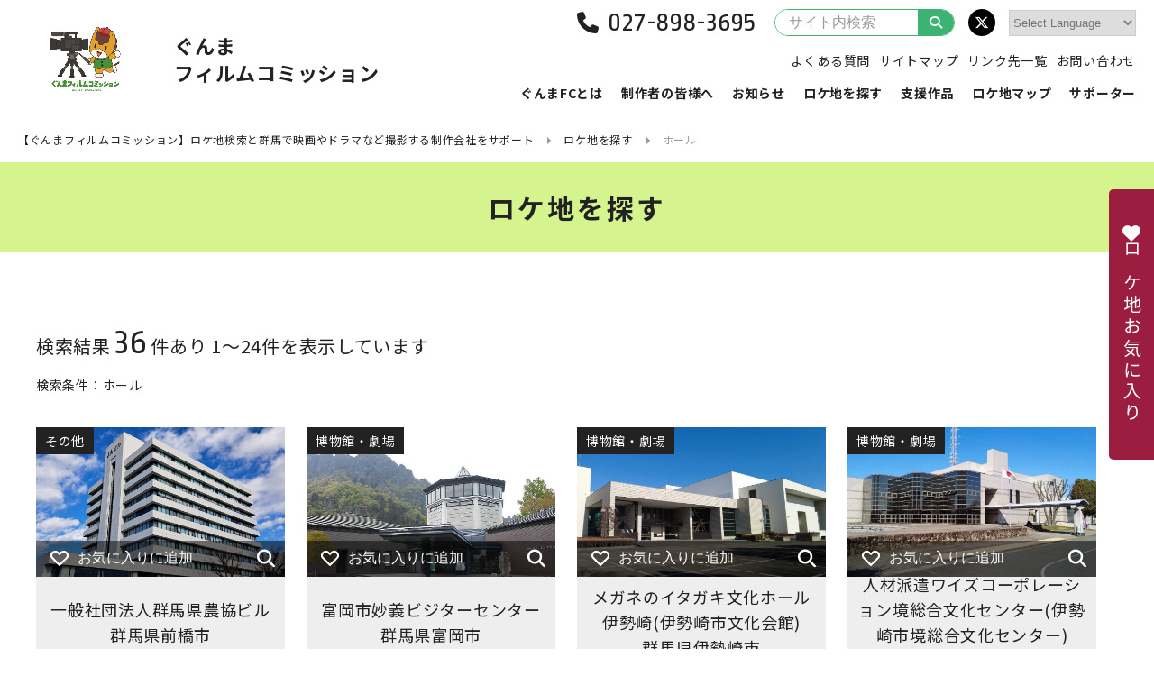

--- FILE ---
content_type: text/html; charset=UTF-8
request_url: https://www.gunma-fc.jp/loca_keyword/search-hall/
body_size: 16129
content:
<!doctype html>
<!--<html>-->
<html>
<head>
<!-- Google Tag Manager -->
<script>(function(w,d,s,l,i){w[l]=w[l]||[];w[l].push({'gtm.start':
new Date().getTime(),event:'gtm.js'});var f=d.getElementsByTagName(s)[0],
j=d.createElement(s),dl=l!='dataLayer'?'&l='+l:'';j.async=true;j.src=
'https://www.googletagmanager.com/gtm.js?id='+i+dl;f.parentNode.insertBefore(j,f);
})(window,document,'script','dataLayer','GTM-W92QMTP');</script>
<!-- End Google Tag Manager -->

<meta charset="utf-8">
<meta http-equiv="X-UA-Compatible" content="IE=edge">
<meta name="viewport" content="width=device-width, initial-scale=1.0" />

<script>if ('serviceWorker' in navigator) {navigator.serviceWorker.register('/pwa4wp-sw-1.js', {scope:'/'});}</script>
		<!-- All in One SEO 4.0.18 -->
		<title>ホール | 【ぐんまフィルムコミッション】ロケ地検索と群馬で映画やドラマなど撮影する制作会社をサポート</title>
		<link rel="canonical" href="https://www.gunma-fc.jp/loca_keyword/search-hall/" />
		<link rel="next" href="https://www.gunma-fc.jp/loca_keyword/search-hall/page/2/" />
		<script type="application/ld+json" class="aioseo-schema">
			{"@context":"https:\/\/schema.org","@graph":[{"@type":"WebSite","@id":"https:\/\/www.gunma-fc.jp\/#website","url":"https:\/\/www.gunma-fc.jp\/","name":"\u3010\u3050\u3093\u307e\u30d5\u30a3\u30eb\u30e0\u30b3\u30df\u30c3\u30b7\u30e7\u30f3\u3011\u30ed\u30b1\u5730\u691c\u7d22\u3068\u7fa4\u99ac\u3067\u6620\u753b\u3084\u30c9\u30e9\u30de\u306a\u3069\u64ae\u5f71\u3059\u308b\u5236\u4f5c\u4f1a\u793e\u3092\u30b5\u30dd\u30fc\u30c8","publisher":{"@id":"https:\/\/www.gunma-fc.jp\/#organization"}},{"@type":"Organization","@id":"https:\/\/www.gunma-fc.jp\/#organization","name":"\u3010\u3050\u3093\u307e\u30d5\u30a3\u30eb\u30e0\u30b3\u30df\u30c3\u30b7\u30e7\u30f3\u3011\u30ed\u30b1\u5730\u691c\u7d22\u3068\u7fa4\u99ac\u3067\u6620\u753b\u3084\u30c9\u30e9\u30de\u306a\u3069\u64ae\u5f71\u3059\u308b\u5236\u4f5c\u4f1a\u793e\u3092\u30b5\u30dd\u30fc\u30c8","url":"https:\/\/www.gunma-fc.jp\/"},{"@type":"BreadcrumbList","@id":"https:\/\/www.gunma-fc.jp\/loca_keyword\/search-hall\/#breadcrumblist","itemListElement":[{"@type":"ListItem","@id":"https:\/\/www.gunma-fc.jp\/#listItem","position":"1","item":{"@id":"https:\/\/www.gunma-fc.jp\/#item","name":"\u30db\u30fc\u30e0","url":"https:\/\/www.gunma-fc.jp\/"},"nextItem":"https:\/\/www.gunma-fc.jp\/loca_keyword\/search-hall\/#listItem"},{"@type":"ListItem","@id":"https:\/\/www.gunma-fc.jp\/loca_keyword\/search-hall\/#listItem","position":"2","item":{"@id":"https:\/\/www.gunma-fc.jp\/loca_keyword\/search-hall\/#item","name":"\u30db\u30fc\u30eb","url":"https:\/\/www.gunma-fc.jp\/loca_keyword\/search-hall\/"},"previousItem":"https:\/\/www.gunma-fc.jp\/#listItem"}]},{"@type":"CollectionPage","@id":"https:\/\/www.gunma-fc.jp\/loca_keyword\/search-hall\/#collectionpage","url":"https:\/\/www.gunma-fc.jp\/loca_keyword\/search-hall\/","name":"\u30db\u30fc\u30eb | \u3010\u3050\u3093\u307e\u30d5\u30a3\u30eb\u30e0\u30b3\u30df\u30c3\u30b7\u30e7\u30f3\u3011\u30ed\u30b1\u5730\u691c\u7d22\u3068\u7fa4\u99ac\u3067\u6620\u753b\u3084\u30c9\u30e9\u30de\u306a\u3069\u64ae\u5f71\u3059\u308b\u5236\u4f5c\u4f1a\u793e\u3092\u30b5\u30dd\u30fc\u30c8","inLanguage":"ja","isPartOf":{"@id":"https:\/\/www.gunma-fc.jp\/#website"},"breadcrumb":{"@id":"https:\/\/www.gunma-fc.jp\/loca_keyword\/search-hall\/#breadcrumblist"}}]}
		</script>
		<!-- All in One SEO -->

<link rel="manifest" href="/pwa4wp-manifest-1.json" /><meta name="theme-color" content="#3cb371"/><link rel="apple-touch-icon" sizes="512x512" href="https://www.gunma-fc.jp/wp/wp-content/uploads/logo_512x512.png"><link rel="apple-touch-icon" sizes="192x192" href="https://www.gunma-fc.jp/wp/wp-content/uploads/logo_192x192.png"><link rel="apple-touch-icon" sizes="144x144" href="https://www.gunma-fc.jp/wp/wp-content/uploads/logo_144x144.png"><link rel="apple-touch-icon" sizes="96x96" href="https://www.gunma-fc.jp/wp/wp-content/uploads/logo_96x96.png"><link rel="apple-touch-icon" sizes="48x48" href="https://www.gunma-fc.jp/wp/wp-content/uploads/logo_48x48.png"><link rel="preload" href="https://cdnjs.cloudflare.com/ajax/libs/jquery/2.1.4/jquery.min.js" as="script">
<link rel="preload" href="https://www.gunma-fc.jp/wp/wp-content/plugins/wordpress-popular-posts/assets/js/wpp.min.js" as="script">
<link rel="preload" href="https://cdnjs.cloudflare.com/ajax/libs/jquery-migrate/1.2.1/jquery-migrate.min.js" as="script">
<link rel="preload" href="https://www.gunma-fc.jp/wp/wp-content/plugins/favorites/assets/js/favorites.min.js" as="script">
<link rel="preload" href="//www.gunma-fc.jp/wp/wp-content/plugins/a3-lazy-load/assets/js/jquery.lazyloadxt.extend.js" as="script">
<!-- favicon icon -->
<link rel="icon" type="image/png" href="https://www.gunma-fc.jp/favicon-v2.ico">
<link rel="shortcut icon" type="image/png" href="https://www.gunma-fc.jp/favicon-v2.ico">
<!-- font style -->
<link href="https://fonts.googleapis.com/css2?family=Noto+Sans+JP:wght@400;700&family=Ropa+Sans&display=swap" rel="stylesheet">
<!-- page style -->
<link rel="stylesheet" href="https://www.gunma-fc.jp/wp/wp-content/themes/fc/css/common.css" type="text/css" />
<link rel="stylesheet" href="https://www.gunma-fc.jp/wp/wp-content/themes/fc/css/contents.css" type="text/css" />
<link rel="stylesheet" href="https://www.gunma-fc.jp/wp/wp-content/themes/fc/css/top.css" type="text/css" />
<link rel="stylesheet" href="https://www.gunma-fc.jp/wp/wp-content/themes/fc/css/form.css" type="text/css" />
<!-- slick style -->
<link rel="stylesheet" href="https://cdnjs.cloudflare.com/ajax/libs/slick-carousel/1.6.0/slick.css" type="text/css" />
<link rel="stylesheet" href="https://www.gunma-fc.jp/wp/wp-content/themes/fc/css/slick-theme.css?250922-5" type="text/css" />
<!-- magnific-popup style -->
<link rel="stylesheet" href="https://www.gunma-fc.jp/wp/wp-content/themes/fc/css/magnific-theme.css" />
<link rel="stylesheet" href="https://www.gunma-fc.jp/wp/wp-content/themes/fc/fancybox/jquery.fancybox.min.css" />
<!-- scroll-hint style -->
<link rel="stylesheet" href="https://unpkg.com/scroll-hint@1.0.0/css/scroll-hint.css">
</head>

<body>
<!-- Google Tag Manager (noscript) -->
<noscript><iframe src="https://www.googletagmanager.com/ns.html?id=GTM-W92QMTP"
height="0" width="0" style="display:none;visibility:hidden"></iframe></noscript>
<!-- End Google Tag Manager (noscript) -->


<!--<div class="wrap">-->
<div class="wrap">


<header id="header">
<div class="logo">
<a href="https://www.gunma-fc.jp/">
<div class="symbol"><img src="https://www.gunma-fc.jp/wp/wp-content/themes/fc/images/common/logo.png" alt=""/></div>
<p class="type">ぐんま<br class="sponly">フィルムコミッション</p>
</a>
</div>
<div class="trigger">
<div class="menu_btn"><span></span><span></span><span></span></div>
</div>
<nav class="nav">
<div class="gnav">
<ul>
<li><a href="https://www.gunma-fc.jp/about/">ぐんまFCとは</a></li>
<li><a href="https://www.gunma-fc.jp/production/">制作者の皆様へ</a></li>
<li><a href="https://www.gunma-fc.jp/news/">お知らせ</a></li>
<li class="in_lower">
<a href="https://www.gunma-fc.jp/locations/">ロケ地を探す</a>
<div class="gnav_lower location">
<div class="gnav_lower_in">
<ul>
<li>
<a href="https://www.gunma-fc.jp/locations/search/">
<div class="pic"><img src="https://www.gunma-fc.jp/wp/wp-content/uploads/location_01.jpg" alt="一覧から探す"/></div>
<div class="txt">一覧から探す</div>
</a>
</li>
<li>
<a href="https://www.gunma-fc.jp/locations/map/">
<div class="pic"><img src="https://www.gunma-fc.jp/wp/wp-content/uploads/location_02.jpg" alt="地図から探す"/></div>
<div class="txt">地図から探す</div>
</a>
</li>
<li>
<a href="https://www.gunma-fc.jp/locations/result/">
<div class="pic"><img src="https://www.gunma-fc.jp/wp/wp-content/uploads/location_03.jpg" alt="実績から探す"/></div>
<div class="txt">実績から探す</div>
</a>
</li>
</ul>
</div>
</div>
</li>
<li><a href="https://www.gunma-fc.jp/news_cat/works/">支援作品</a></li>
<li><a href="https://www.gunma-fc.jp/location-map/">ロケ地マップ</a></li>
<li class="in_lower">
<a href="https://www.gunma-fc.jp/supporter/">サポーター</a>
<div class="gnav_lower supporter">
<div class="gnav_lower_in">
<p class="btnlink"><a href="https://www.gunma-fc.jp/supporter/jigyosha/">撮影支援事業者</a></p>
<ul>
<li>
<a href="https://www.gunma-fc.jp/support_cate/scate-bento/">
<div class="pic"><img src="https://www.gunma-fc.jp/wp/wp-content/uploads/supporter_bento.jpg" alt="ロケ弁当"/></div>
<div class="txt">ロケ弁当</div>
</a>
</li>
<li>
<a href="https://www.gunma-fc.jp/support_cate/scate-shukuhaku/">
<div class="pic"><img src="https://www.gunma-fc.jp/wp/wp-content/uploads/supporter_shukuhaku.jpg" alt="宿泊施設"/></div>
<div class="txt">宿泊施設</div>
</a>
</li>
<li>
<a href="https://www.gunma-fc.jp/support_cate/scate-rental/">
<div class="pic"><img src="https://www.gunma-fc.jp/wp/wp-content/uploads/supporter_rental.jpg" alt="機材レンタル"/></div>
<div class="txt">機材レンタル</div>
</a>
</li>
<li>
<a href="https://www.gunma-fc.jp/support_cate/scate-item/">
<div class="pic"><img src="https://www.gunma-fc.jp/wp/wp-content/uploads/supporter_konyu.jpg" alt="購入品"/></div>
<div class="txt">購入品</div>
</a>
</li>
<li>
<a href="https://www.gunma-fc.jp/support_cate/scate-others/">
<div class="pic"><img src="https://www.gunma-fc.jp/wp/wp-content/uploads/supporter_others.jpg" alt="その他"/></div>
<div class="txt">その他</div>
</a>
</li>
</ul>
<p class="btnlink"><a href="https://www.gunma-fc.jp/supporter/boshu/">撮影支援事業者の募集・ロケ協力施設の募集</a></p>
</div>
</div>
</li>
</ul>
</div>
<div class="hinfo">
<div class="phone -lg"><span class="en tel-link">027-898-3695</span></div>
<div class="phone -md"><span class="en tel-link">027-898-3695</span></div>
<div class="search">
<form method="get" id="searchform" name="searchform" action="https://www.gunma-fc.jp/">
<input type="hidden" name="s" id="s" />
<input type="hidden" name="post_type" value="location">
<input type="search" value="" name="s" id="s" placeholder="サイト内検索" />
<button type="submit"><i class="fa fa-search" aria-hidden="true"></i></button>
</form>
</div>
<div class="snslink">
<ul>
<li><a href="https://twitter.com/gunma_fc11" target="_blank" class="bg_twitter"><i class="fa-brands fa-x-twitter"></i></a></li>
</ul>
</div>
<div class="gtranslatearea"><!-- GTranslate: https://gtranslate.io/ -->
 <select onchange="doGTranslate(this);" class="notranslate" id="gtranslate_selector" aria-label="Website Language Selector"><option value="">Select Language</option><option value="ja|zh-CN">Chinese (Simplified)</option><option value="ja|zh-TW">Chinese (Traditional)</option><option value="ja|en">English</option><option value="ja|hi">Hindi</option><option value="ja|ja">Japanese</option><option value="ja|ko">Korean</option><option value="ja|th">Thai</option><option value="ja|vi">Vietnamese</option></select><style>#goog-gt-tt{display:none!important;}.goog-te-banner-frame{display:none!important;}.goog-te-menu-value:hover{text-decoration:none!important;}.goog-text-highlight{background-color:transparent!important;box-shadow:none!important;}body{top:0!important;}#google_translate_element2{display:none!important;}</style>
<div id="google_translate_element2"></div>
<script>function googleTranslateElementInit2() {new google.translate.TranslateElement({pageLanguage: 'ja',autoDisplay: false}, 'google_translate_element2');}if(!window.gt_translate_script){window.gt_translate_script=document.createElement('script');gt_translate_script.src='https://translate.google.com/translate_a/element.js?cb=googleTranslateElementInit2';document.body.appendChild(gt_translate_script);}</script>

<script>
function GTranslateGetCurrentLang() {var keyValue = document['cookie'].match('(^|;) ?googtrans=([^;]*)(;|$)');return keyValue ? keyValue[2].split('/')[2] : null;}
function GTranslateFireEvent(element,event){try{if(document.createEventObject){var evt=document.createEventObject();element.fireEvent('on'+event,evt)}else{var evt=document.createEvent('HTMLEvents');evt.initEvent(event,true,true);element.dispatchEvent(evt)}}catch(e){}}
function doGTranslate(lang_pair){if(lang_pair.value)lang_pair=lang_pair.value;if(lang_pair=='')return;var lang=lang_pair.split('|')[1];if(GTranslateGetCurrentLang() == null && lang == lang_pair.split('|')[0])return;if(typeof ga=='function'){ga('send', 'event', 'GTranslate', lang, location.hostname+location.pathname+location.search);}var teCombo;var sel=document.getElementsByTagName('select');for(var i=0;i<sel.length;i++)if(sel[i].className.indexOf('goog-te-combo')!=-1){teCombo=sel[i];break;}if(document.getElementById('google_translate_element2')==null||document.getElementById('google_translate_element2').innerHTML.length==0||teCombo.length==0||teCombo.innerHTML.length==0){setTimeout(function(){doGTranslate(lang_pair)},500)}else{teCombo.value=lang;GTranslateFireEvent(teCombo,'change');GTranslateFireEvent(teCombo,'change')}}
</script>
</div>
</div>
<div class="hnav">
<ul>
<!-- <li><div class="phone -md"><span class="en tel-link">027-898-3695</span></div></li> -->
<li><a href="https://www.gunma-fc.jp/faq/">よくある質問</a></li>
<li><a href="https://www.gunma-fc.jp/sitemap/">サイトマップ</a></li>
<li><a href="https://www.gunma-fc.jp/links/">リンク先一覧</a></li>
<li><a href="https://www.gunma-fc.jp/contact/">お問い合わせ</a></li>
</ul>
</div>
</nav>
</header>
<div class="pankuzu">
<ul>
<!-- Breadcrumb NavXT 6.6.0 -->
<li class="home"><span property="itemListElement" typeof="ListItem"><a property="item" typeof="WebPage" title="Go to 【ぐんまフィルムコミッション】ロケ地検索と群馬で映画やドラマなど撮影する制作会社をサポート." href="https://www.gunma-fc.jp" class="home" ><span property="name">【ぐんまフィルムコミッション】ロケ地検索と群馬で映画やドラマなど撮影する制作会社をサポート</span></a><meta property="position" content="1"></span></li>
<li class="location-root post post-location"><span property="itemListElement" typeof="ListItem"><a property="item" typeof="WebPage" title="Go to ロケ地を探す." href="https://www.gunma-fc.jp/locations/" class="location-root post post-location" ><span property="name">ロケ地を探す</span></a><meta property="position" content="2"></span></li>
<li class="archive taxonomy loca_keyword current-item"><span property="itemListElement" typeof="ListItem"><span property="name">ホール</span><meta property="position" content="3"></span></li>
</ul>
</div>
<div class="kv">
<h1>ロケ地を探す</h1>
</div>
<main id="main">
<article class="search_location">
<div class="search_location_in">
<p class="pagenation">検索結果<span class="en">36</span>件あり 1〜24件を表示しています</p>
<div class="option_data">
<p class="label">検索条件：ホール</p>
</div>
<div class="contents">
<ul class="locationlist ll4">
<li class="item" data-cat="osusume" data-work="movie" data-area="center">
	<div class="pic" style="background-image: url(https://www.gunma-fc.jp/wp/wp-content/uploads/ビル全景.jpg)">
		<a class="link" href="https://www.gunma-fc.jp/location/gunma%e3%80%80jabuilding/"></a>
		<span class="cat">その他</span>		<div class="favorite">
			<button class="simplefavorite-button" data-postid="17910" data-siteid="1" data-groupid="1" data-favoritecount="12" style=""><svg xmlns="http://www.w3.org/2000/svg" width="20px" viewBox="0 0 18.96 16.22"><defs><style>.cls-1 {fill: none;stroke: #b4b4b5;stroke-linecap: round;stroke-linejoin: round;stroke-width: 2px;}</style></defs><g id="f1" data-name="f1"><g id="f2" data-name="f2"><path class="cls-1" d="M9.53,3.6,11.6,1.7a4.08,4.08,0,0,1,5.41,6h0L9.48,15.22,2,7.7H2a4.08,4.08,0,0,1,5.41-6L9.42,3.6Z" /></g></g></svg><span>お気に入りに追加</span></button>			<span class="loupe"><a href="#m17910" class="popup-modal" data-effect="mfp-zoom-in"><i class="fas fa-search"></i></a></span>
		</div>
	</div>
	<div class="txt">
		<a href="https://www.gunma-fc.jp/location/gunma%e3%80%80jabuilding/">
			<p class="name">一般社団法人群馬県農協ビル</p>
			<p class="place">群馬県前橋市</p>
		</a>
	</div>
	<div id="m17910" class="modal-location modal-content mfp-with-anim mfp-hide">
		<div class="modal-inner">
			<div class="col">
				<span class="cat">その他</span>				<div class="favorite black">
					<button class="simplefavorite-button" data-postid="17910" data-siteid="1" data-groupid="1" data-favoritecount="12" style=""><svg xmlns="http://www.w3.org/2000/svg" width="20px" viewBox="0 0 18.96 16.22"><defs><style>.cls-1 {fill: none;stroke: #b4b4b5;stroke-linecap: round;stroke-linejoin: round;stroke-width: 2px;}</style></defs><g id="f1" data-name="f1"><g id="f2" data-name="f2"><path class="cls-1" d="M9.53,3.6,11.6,1.7a4.08,4.08,0,0,1,5.41,6h0L9.48,15.22,2,7.7H2a4.08,4.08,0,0,1,5.41-6L9.42,3.6Z" /></g></g></svg><span>お気に入りに追加</span></button>				</div>
									<div class="thumb_csl">

						<figure><img src="https://www.gunma-fc.jp/wp/wp-content/uploads/ビル全景.jpg" alt=""/></figure>						<figure><img src="https://www.gunma-fc.jp/wp/wp-content/uploads/屋上からの景色.jpg" alt=""/></figure>																				<figure><img src="https://www.gunma-fc.jp/wp/wp-content/uploads/第1会議室.jpg" alt=""/></figure>
						
					</div>
							</div>
			<div class="col">
				<p class="name">一般社団法人群馬県農協ビル</p>
				<p class="place">群馬県前橋市</p>
				<p class="lead">ＪＡグループ群馬の活動拠点となっている１０階建てのビルで、北関東道前橋南インターより５分の非常に目立つ建物です。
事務所以外に大ホール・貸会議室があり、会議室は通常の会議室に加え重厚な役員向けの会議室もあります。
会議・研修会や展示会場等で一般企業・団体等に年間１,２００回以上の貸出を行ってお...</p>
				<div class="more_btn"><a href="https://www.gunma-fc.jp/location/gunma%e3%80%80jabuilding/">詳細を見る</a></div>
			</div>
		</div>
	</div>
</li><li class="item" data-cat="osusume" data-work="movie" data-area="west">
	<div class="pic" style="background-image: url(https://www.gunma-fc.jp/wp/wp-content/uploads/Myougi-Furusato-Museum_main_rev3.jpg)">
		<a class="link" href="https://www.gunma-fc.jp/location/tomiokacity-myougi-visitor-center/"></a>
		<span class="cat">博物館・劇場</span>		<div class="favorite">
			<button class="simplefavorite-button" data-postid="11830" data-siteid="1" data-groupid="1" data-favoritecount="12" style=""><svg xmlns="http://www.w3.org/2000/svg" width="20px" viewBox="0 0 18.96 16.22"><defs><style>.cls-1 {fill: none;stroke: #b4b4b5;stroke-linecap: round;stroke-linejoin: round;stroke-width: 2px;}</style></defs><g id="f1" data-name="f1"><g id="f2" data-name="f2"><path class="cls-1" d="M9.53,3.6,11.6,1.7a4.08,4.08,0,0,1,5.41,6h0L9.48,15.22,2,7.7H2a4.08,4.08,0,0,1,5.41-6L9.42,3.6Z" /></g></g></svg><span>お気に入りに追加</span></button>			<span class="loupe"><a href="#m11830" class="popup-modal" data-effect="mfp-zoom-in"><i class="fas fa-search"></i></a></span>
		</div>
	</div>
	<div class="txt">
		<a href="https://www.gunma-fc.jp/location/tomiokacity-myougi-visitor-center/">
			<p class="name">富岡市妙義ビジターセンター</p>
			<p class="place">群馬県富岡市</p>
		</a>
	</div>
	<div id="m11830" class="modal-location modal-content mfp-with-anim mfp-hide">
		<div class="modal-inner">
			<div class="col">
				<span class="cat">博物館・劇場</span>				<div class="favorite black">
					<button class="simplefavorite-button" data-postid="11830" data-siteid="1" data-groupid="1" data-favoritecount="12" style=""><svg xmlns="http://www.w3.org/2000/svg" width="20px" viewBox="0 0 18.96 16.22"><defs><style>.cls-1 {fill: none;stroke: #b4b4b5;stroke-linecap: round;stroke-linejoin: round;stroke-width: 2px;}</style></defs><g id="f1" data-name="f1"><g id="f2" data-name="f2"><path class="cls-1" d="M9.53,3.6,11.6,1.7a4.08,4.08,0,0,1,5.41,6h0L9.48,15.22,2,7.7H2a4.08,4.08,0,0,1,5.41-6L9.42,3.6Z" /></g></g></svg><span>お気に入りに追加</span></button>				</div>
									<div class="thumb_csl">

						<figure><img src="https://www.gunma-fc.jp/wp/wp-content/uploads/Myougi-Furusato-Museum_main_rev3.jpg" alt=""/></figure>						<figure><img src="https://www.gunma-fc.jp/wp/wp-content/uploads/myougi_furusato_sub.jpg" alt=""/></figure>																				<figure><img src="https://www.gunma-fc.jp/wp/wp-content/uploads/myougi_furusato_01.jpg" alt=""/></figure>
						
					</div>
							</div>
			<div class="col">
				<p class="name">富岡市妙義ビジターセンター</p>
				<p class="place">群馬県富岡市</p>
				<p class="lead">日本三大奇勝・妙義山の東麓にあり、「妙義山を描く絵画展」入賞作品を展示。らせん階段を上ると、2階は360度見渡せる展望エリアとなっています。</p>
				<div class="more_btn"><a href="https://www.gunma-fc.jp/location/tomiokacity-myougi-visitor-center/">詳細を見る</a></div>
			</div>
		</div>
	</div>
</li><li class="item" data-cat="osusume" data-work="movie" data-area="center">
	<div class="pic" style="background-image: url(https://www.gunma-fc.jp/wp/wp-content/uploads/isesaki_bunkakaikan_main.jpg)">
		<a class="link" href="https://www.gunma-fc.jp/location/isesaki-bunkakaikan/"></a>
		<span class="cat">博物館・劇場</span>		<div class="favorite">
			<button class="simplefavorite-button" data-postid="11572" data-siteid="1" data-groupid="1" data-favoritecount="27" style=""><svg xmlns="http://www.w3.org/2000/svg" width="20px" viewBox="0 0 18.96 16.22"><defs><style>.cls-1 {fill: none;stroke: #b4b4b5;stroke-linecap: round;stroke-linejoin: round;stroke-width: 2px;}</style></defs><g id="f1" data-name="f1"><g id="f2" data-name="f2"><path class="cls-1" d="M9.53,3.6,11.6,1.7a4.08,4.08,0,0,1,5.41,6h0L9.48,15.22,2,7.7H2a4.08,4.08,0,0,1,5.41-6L9.42,3.6Z" /></g></g></svg><span>お気に入りに追加</span></button>			<span class="loupe"><a href="#m11572" class="popup-modal" data-effect="mfp-zoom-in"><i class="fas fa-search"></i></a></span>
		</div>
	</div>
	<div class="txt">
		<a href="https://www.gunma-fc.jp/location/isesaki-bunkakaikan/">
			<p class="name">メガネのイタガキ文化ホール伊勢崎(伊勢崎市文化会館)</p>
			<p class="place">群馬県伊勢崎市</p>
		</a>
	</div>
	<div id="m11572" class="modal-location modal-content mfp-with-anim mfp-hide">
		<div class="modal-inner">
			<div class="col">
				<span class="cat">博物館・劇場</span>				<div class="favorite black">
					<button class="simplefavorite-button" data-postid="11572" data-siteid="1" data-groupid="1" data-favoritecount="27" style=""><svg xmlns="http://www.w3.org/2000/svg" width="20px" viewBox="0 0 18.96 16.22"><defs><style>.cls-1 {fill: none;stroke: #b4b4b5;stroke-linecap: round;stroke-linejoin: round;stroke-width: 2px;}</style></defs><g id="f1" data-name="f1"><g id="f2" data-name="f2"><path class="cls-1" d="M9.53,3.6,11.6,1.7a4.08,4.08,0,0,1,5.41,6h0L9.48,15.22,2,7.7H2a4.08,4.08,0,0,1,5.41-6L9.42,3.6Z" /></g></g></svg><span>お気に入りに追加</span></button>				</div>
									<div class="thumb_csl">

						<figure><img src="https://www.gunma-fc.jp/wp/wp-content/uploads/isesaki_bunkakaikan_main.jpg" alt=""/></figure>						<figure><img src="https://www.gunma-fc.jp/wp/wp-content/uploads/isesaki_bunkakaikan_.jpg" alt=""/></figure>																				<figure><img src="https://www.gunma-fc.jp/wp/wp-content/uploads/isesaki_bunkakaikan_01.jpg" alt=""/></figure>
						
					</div>
							</div>
			<div class="col">
				<p class="name">メガネのイタガキ文化ホール伊勢崎(伊勢崎市文化会館)</p>
				<p class="place">群馬県伊勢崎市</p>
				<p class="lead">1,500人収容の大ホールと550人収容の小ホール、会議室、展示室などを備えた文化施設です。</p>
				<div class="more_btn"><a href="https://www.gunma-fc.jp/location/isesaki-bunkakaikan/">詳細を見る</a></div>
			</div>
		</div>
	</div>
</li><li class="item" data-cat="osusume" data-work="movie" data-area="center">
	<div class="pic" style="background-image: url(https://www.gunma-fc.jp/wp/wp-content/uploads/sakaibunka_main.jpg)">
		<a class="link" href="https://www.gunma-fc.jp/location/isesaki-sakai-sogo-bunka-center/"></a>
		<span class="cat">博物館・劇場</span>		<div class="favorite">
			<button class="simplefavorite-button" data-postid="11329" data-siteid="1" data-groupid="1" data-favoritecount="15" style=""><svg xmlns="http://www.w3.org/2000/svg" width="20px" viewBox="0 0 18.96 16.22"><defs><style>.cls-1 {fill: none;stroke: #b4b4b5;stroke-linecap: round;stroke-linejoin: round;stroke-width: 2px;}</style></defs><g id="f1" data-name="f1"><g id="f2" data-name="f2"><path class="cls-1" d="M9.53,3.6,11.6,1.7a4.08,4.08,0,0,1,5.41,6h0L9.48,15.22,2,7.7H2a4.08,4.08,0,0,1,5.41-6L9.42,3.6Z" /></g></g></svg><span>お気に入りに追加</span></button>			<span class="loupe"><a href="#m11329" class="popup-modal" data-effect="mfp-zoom-in"><i class="fas fa-search"></i></a></span>
		</div>
	</div>
	<div class="txt">
		<a href="https://www.gunma-fc.jp/location/isesaki-sakai-sogo-bunka-center/">
			<p class="name">人材派遣ワイズコーポレーション境総合文化センター(伊勢崎市境総合文化センター)</p>
			<p class="place">群馬県伊勢崎市</p>
		</a>
	</div>
	<div id="m11329" class="modal-location modal-content mfp-with-anim mfp-hide">
		<div class="modal-inner">
			<div class="col">
				<span class="cat">博物館・劇場</span>				<div class="favorite black">
					<button class="simplefavorite-button" data-postid="11329" data-siteid="1" data-groupid="1" data-favoritecount="15" style=""><svg xmlns="http://www.w3.org/2000/svg" width="20px" viewBox="0 0 18.96 16.22"><defs><style>.cls-1 {fill: none;stroke: #b4b4b5;stroke-linecap: round;stroke-linejoin: round;stroke-width: 2px;}</style></defs><g id="f1" data-name="f1"><g id="f2" data-name="f2"><path class="cls-1" d="M9.53,3.6,11.6,1.7a4.08,4.08,0,0,1,5.41,6h0L9.48,15.22,2,7.7H2a4.08,4.08,0,0,1,5.41-6L9.42,3.6Z" /></g></g></svg><span>お気に入りに追加</span></button>				</div>
									<div class="thumb_csl">

						<figure><img src="https://www.gunma-fc.jp/wp/wp-content/uploads/sakaibunka_main.jpg" alt=""/></figure>						<figure><img src="https://www.gunma-fc.jp/wp/wp-content/uploads/sakaibunka_sub.jpg" alt=""/></figure>																				<figure><img src="https://www.gunma-fc.jp/wp/wp-content/uploads/sakaibunka_01.jpg" alt=""/></figure>
						
					</div>
							</div>
			<div class="col">
				<p class="name">人材派遣ワイズコーポレーション境総合文化センター(伊勢崎市境総合文化センター)</p>
				<p class="place">群馬県伊勢崎市</p>
				<p class="lead">700人収容の大ホールと200人収容（電動格納式の客席）の小ホールなどを備えた文化施設。玄関アプローチが長く、外観一部がガラス張りのデザインとなっています。</p>
				<div class="more_btn"><a href="https://www.gunma-fc.jp/location/isesaki-sakai-sogo-bunka-center/">詳細を見る</a></div>
			</div>
		</div>
	</div>
</li><li class="item" data-cat="osusume" data-work="movie" data-area="west">
	<div class="pic" style="background-image: url(https://www.gunma-fc.jp/wp/wp-content/uploads/nagaokakesakichi_gallery_sub.jpg)">
		<a class="link" href="https://www.gunma-fc.jp/location/nagaokakesakichi-gallery/"></a>
		<span class="cat">博物館・劇場</span>		<div class="favorite">
			<button class="simplefavorite-button" data-postid="11341" data-siteid="1" data-groupid="1" data-favoritecount="4" style=""><svg xmlns="http://www.w3.org/2000/svg" width="20px" viewBox="0 0 18.96 16.22"><defs><style>.cls-1 {fill: none;stroke: #b4b4b5;stroke-linecap: round;stroke-linejoin: round;stroke-width: 2px;}</style></defs><g id="f1" data-name="f1"><g id="f2" data-name="f2"><path class="cls-1" d="M9.53,3.6,11.6,1.7a4.08,4.08,0,0,1,5.41,6h0L9.48,15.22,2,7.7H2a4.08,4.08,0,0,1,5.41-6L9.42,3.6Z" /></g></g></svg><span>お気に入りに追加</span></button>			<span class="loupe"><a href="#m11341" class="popup-modal" data-effect="mfp-zoom-in"><i class="fas fa-search"></i></a></span>
		</div>
	</div>
	<div class="txt">
		<a href="https://www.gunma-fc.jp/location/nagaokakesakichi-gallery/">
			<p class="name">長岡今朝吉ギャラリー</p>
			<p class="place">群馬県甘楽郡甘楽町</p>
		</a>
	</div>
	<div id="m11341" class="modal-location modal-content mfp-with-anim mfp-hide">
		<div class="modal-inner">
			<div class="col">
				<span class="cat">博物館・劇場</span>				<div class="favorite black">
					<button class="simplefavorite-button" data-postid="11341" data-siteid="1" data-groupid="1" data-favoritecount="4" style=""><svg xmlns="http://www.w3.org/2000/svg" width="20px" viewBox="0 0 18.96 16.22"><defs><style>.cls-1 {fill: none;stroke: #b4b4b5;stroke-linecap: round;stroke-linejoin: round;stroke-width: 2px;}</style></defs><g id="f1" data-name="f1"><g id="f2" data-name="f2"><path class="cls-1" d="M9.53,3.6,11.6,1.7a4.08,4.08,0,0,1,5.41,6h0L9.48,15.22,2,7.7H2a4.08,4.08,0,0,1,5.41-6L9.42,3.6Z" /></g></g></svg><span>お気に入りに追加</span></button>				</div>
									<div class="thumb_csl">

						<figure><img src="https://www.gunma-fc.jp/wp/wp-content/uploads/nagaokakesakichi_gallery_sub.jpg" alt=""/></figure>						<figure><img src="https://www.gunma-fc.jp/wp/wp-content/uploads/nagaokakesakichi_gallery_11.jpg" alt=""/></figure>																				<figure><img src="https://www.gunma-fc.jp/wp/wp-content/uploads/nagaokakesakichi_gallery_main.jpg" alt=""/></figure>
						
					</div>
							</div>
			<div class="col">
				<p class="name">長岡今朝吉ギャラリー</p>
				<p class="place">群馬県甘楽郡甘楽町</p>
				<p class="lead">甘楽町名誉町民・長岡今朝吉翁の寄贈絵画等を展示。軽食喫茶コーナーのテラスから隣接する国指定名勝「楽山園」が臨めます。</p>
				<div class="more_btn"><a href="https://www.gunma-fc.jp/location/nagaokakesakichi-gallery/">詳細を見る</a></div>
			</div>
		</div>
	</div>
</li><li class="item" data-cat="osusume" data-work="movie" data-area="center">
	<div class="pic" style="background-image: url(https://www.gunma-fc.jp/wp/wp-content/uploads/akabori_plaza.jpg)">
		<a class="link" href="https://www.gunma-fc.jp/location/isesakishi-akabori-geijyutsu-bunka-plaza/"></a>
		<span class="cat">博物館・劇場</span>		<div class="favorite">
			<button class="simplefavorite-button" data-postid="11592" data-siteid="1" data-groupid="1" data-favoritecount="9" style=""><svg xmlns="http://www.w3.org/2000/svg" width="20px" viewBox="0 0 18.96 16.22"><defs><style>.cls-1 {fill: none;stroke: #b4b4b5;stroke-linecap: round;stroke-linejoin: round;stroke-width: 2px;}</style></defs><g id="f1" data-name="f1"><g id="f2" data-name="f2"><path class="cls-1" d="M9.53,3.6,11.6,1.7a4.08,4.08,0,0,1,5.41,6h0L9.48,15.22,2,7.7H2a4.08,4.08,0,0,1,5.41-6L9.42,3.6Z" /></g></g></svg><span>お気に入りに追加</span></button>			<span class="loupe"><a href="#m11592" class="popup-modal" data-effect="mfp-zoom-in"><i class="fas fa-search"></i></a></span>
		</div>
	</div>
	<div class="txt">
		<a href="https://www.gunma-fc.jp/location/isesakishi-akabori-geijyutsu-bunka-plaza/">
			<p class="name">伊勢崎市赤堀芸術文化プラザ</p>
			<p class="place">群馬県伊勢崎市</p>
		</a>
	</div>
	<div id="m11592" class="modal-location modal-content mfp-with-anim mfp-hide">
		<div class="modal-inner">
			<div class="col">
				<span class="cat">博物館・劇場</span>				<div class="favorite black">
					<button class="simplefavorite-button" data-postid="11592" data-siteid="1" data-groupid="1" data-favoritecount="9" style=""><svg xmlns="http://www.w3.org/2000/svg" width="20px" viewBox="0 0 18.96 16.22"><defs><style>.cls-1 {fill: none;stroke: #b4b4b5;stroke-linecap: round;stroke-linejoin: round;stroke-width: 2px;}</style></defs><g id="f1" data-name="f1"><g id="f2" data-name="f2"><path class="cls-1" d="M9.53,3.6,11.6,1.7a4.08,4.08,0,0,1,5.41,6h0L9.48,15.22,2,7.7H2a4.08,4.08,0,0,1,5.41-6L9.42,3.6Z" /></g></g></svg><span>お気に入りに追加</span></button>				</div>
									<div class="thumb_csl">

						<figure><img src="https://www.gunma-fc.jp/wp/wp-content/uploads/akabori_plaza.jpg" alt=""/></figure>						<figure><img src="https://www.gunma-fc.jp/wp/wp-content/uploads/akabori_plaza_sub.jpg" alt=""/></figure>																				<figure><img src="https://www.gunma-fc.jp/wp/wp-content/uploads/akabori_plaza_01.jpg" alt=""/></figure>
						
					</div>
							</div>
			<div class="col">
				<p class="name">伊勢崎市赤堀芸術文化プラザ</p>
				<p class="place">群馬県伊勢崎市</p>
				<p class="lead">約500人収容のホールと展示コーナーなどを備えた文化施設。建物2階の高さまで鏡張りとなっている外壁もあり、周辺木々の映り込みが印象的です。</p>
				<div class="more_btn"><a href="https://www.gunma-fc.jp/location/isesakishi-akabori-geijyutsu-bunka-plaza/">詳細を見る</a></div>
			</div>
		</div>
	</div>
</li><li class="item" data-cat="osusume" data-work="movie" data-area="east">
	<div class="pic" style="background-image: url(https://www.gunma-fc.jp/wp/wp-content/uploads/chiyoda_town_plaza_main.jpg)">
		<a class="link" href="https://www.gunma-fc.jp/location/cosmetics-nist-chiyoda-town-plaza/"></a>
		<span class="cat">博物館・劇場</span>		<div class="favorite">
			<button class="simplefavorite-button" data-postid="10307" data-siteid="1" data-groupid="1" data-favoritecount="43" style=""><svg xmlns="http://www.w3.org/2000/svg" width="20px" viewBox="0 0 18.96 16.22"><defs><style>.cls-1 {fill: none;stroke: #b4b4b5;stroke-linecap: round;stroke-linejoin: round;stroke-width: 2px;}</style></defs><g id="f1" data-name="f1"><g id="f2" data-name="f2"><path class="cls-1" d="M9.53,3.6,11.6,1.7a4.08,4.08,0,0,1,5.41,6h0L9.48,15.22,2,7.7H2a4.08,4.08,0,0,1,5.41-6L9.42,3.6Z" /></g></g></svg><span>お気に入りに追加</span></button>			<span class="loupe"><a href="#m10307" class="popup-modal" data-effect="mfp-zoom-in"><i class="fas fa-search"></i></a></span>
		</div>
	</div>
	<div class="txt">
		<a href="https://www.gunma-fc.jp/location/cosmetics-nist-chiyoda-town-plaza/">
			<p class="name">コスメ・ニスト千代田町プラザ</p>
			<p class="place">群馬県邑楽郡千代田町</p>
		</a>
	</div>
	<div id="m10307" class="modal-location modal-content mfp-with-anim mfp-hide">
		<div class="modal-inner">
			<div class="col">
				<span class="cat">博物館・劇場</span>				<div class="favorite black">
					<button class="simplefavorite-button" data-postid="10307" data-siteid="1" data-groupid="1" data-favoritecount="43" style=""><svg xmlns="http://www.w3.org/2000/svg" width="20px" viewBox="0 0 18.96 16.22"><defs><style>.cls-1 {fill: none;stroke: #b4b4b5;stroke-linecap: round;stroke-linejoin: round;stroke-width: 2px;}</style></defs><g id="f1" data-name="f1"><g id="f2" data-name="f2"><path class="cls-1" d="M9.53,3.6,11.6,1.7a4.08,4.08,0,0,1,5.41,6h0L9.48,15.22,2,7.7H2a4.08,4.08,0,0,1,5.41-6L9.42,3.6Z" /></g></g></svg><span>お気に入りに追加</span></button>				</div>
									<div class="thumb_csl">

						<figure><img src="https://www.gunma-fc.jp/wp/wp-content/uploads/chiyoda_town_plaza_main.jpg" alt=""/></figure>						<figure><img src="https://www.gunma-fc.jp/wp/wp-content/uploads/chiyoda_town_plaza_sub.jpg" alt=""/></figure>																				<figure><img src="https://www.gunma-fc.jp/wp/wp-content/uploads/chiyoda_town_plaza_01.jpg" alt=""/></figure>
						
					</div>
							</div>
			<div class="col">
				<p class="name">コスメ・ニスト千代田町プラザ</p>
				<p class="place">群馬県邑楽郡千代田町</p>
				<p class="lead">多目的文化施設。大小八角のロビー兼ギャラリーと講義室が特徴的で、ホール棟と研修棟がつながっている構造となっています。</p>
				<div class="more_btn"><a href="https://www.gunma-fc.jp/location/cosmetics-nist-chiyoda-town-plaza/">詳細を見る</a></div>
			</div>
		</div>
	</div>
</li><li class="item" data-cat="osusume" data-work="movie" data-area="west">
	<div class="pic" style="background-image: url(https://www.gunma-fc.jp/wp/wp-content/uploads/chikyu_ya_main_rev2.jpg)">
		<a class="link" href="https://www.gunma-fc.jp/location/chikyu-ya/"></a>
		<span class="cat">オフィス・商業施設</span>		<div class="favorite">
			<button class="simplefavorite-button" data-postid="10563" data-siteid="1" data-groupid="1" data-favoritecount="7" style=""><svg xmlns="http://www.w3.org/2000/svg" width="20px" viewBox="0 0 18.96 16.22"><defs><style>.cls-1 {fill: none;stroke: #b4b4b5;stroke-linecap: round;stroke-linejoin: round;stroke-width: 2px;}</style></defs><g id="f1" data-name="f1"><g id="f2" data-name="f2"><path class="cls-1" d="M9.53,3.6,11.6,1.7a4.08,4.08,0,0,1,5.41,6h0L9.48,15.22,2,7.7H2a4.08,4.08,0,0,1,5.41-6L9.42,3.6Z" /></g></g></svg><span>お気に入りに追加</span></button>			<span class="loupe"><a href="#m10563" class="popup-modal" data-effect="mfp-zoom-in"><i class="fas fa-search"></i></a></span>
		</div>
	</div>
	<div class="txt">
		<a href="https://www.gunma-fc.jp/location/chikyu-ya/">
			<p class="name">地球屋</p>
			<p class="place">群馬県北群馬郡榛東村</p>
		</a>
	</div>
	<div id="m10563" class="modal-location modal-content mfp-with-anim mfp-hide">
		<div class="modal-inner">
			<div class="col">
				<span class="cat">オフィス・商業施設</span>				<div class="favorite black">
					<button class="simplefavorite-button" data-postid="10563" data-siteid="1" data-groupid="1" data-favoritecount="7" style=""><svg xmlns="http://www.w3.org/2000/svg" width="20px" viewBox="0 0 18.96 16.22"><defs><style>.cls-1 {fill: none;stroke: #b4b4b5;stroke-linecap: round;stroke-linejoin: round;stroke-width: 2px;}</style></defs><g id="f1" data-name="f1"><g id="f2" data-name="f2"><path class="cls-1" d="M9.53,3.6,11.6,1.7a4.08,4.08,0,0,1,5.41,6h0L9.48,15.22,2,7.7H2a4.08,4.08,0,0,1,5.41-6L9.42,3.6Z" /></g></g></svg><span>お気に入りに追加</span></button>				</div>
									<div class="thumb_csl">

						<figure><img src="https://www.gunma-fc.jp/wp/wp-content/uploads/chikyu_ya_main_rev2.jpg" alt=""/></figure>						<figure><img src="https://www.gunma-fc.jp/wp/wp-content/uploads/chikyu-ya-sub-ver2.jpg" alt=""/></figure>																				<figure><img src="https://www.gunma-fc.jp/wp/wp-content/uploads/chikyu_ya_main.jpg" alt=""/></figure>
						
					</div>
							</div>
			<div class="col">
				<p class="name">地球屋</p>
				<p class="place">群馬県北群馬郡榛東村</p>
				<p class="lead">ギネス世界記録登録「世界一大きなつるし飾り」を展示する和雑貨店に、カフェを備えたパン工房が隣接。道の向かいには約40種類のものづくり体験施設（地球屋ハルナグラス）と元ガラス工場の倉庫があります。</p>
				<div class="more_btn"><a href="https://www.gunma-fc.jp/location/chikyu-ya/">詳細を見る</a></div>
			</div>
		</div>
	</div>
</li><li class="item" data-cat="osusume" data-work="movie" data-area="center">
	<div class="pic" style="background-image: url(https://www.gunma-fc.jp/wp/wp-content/uploads/yoshiokatown_cultural_center_main_rev2.jpg)">
		<a class="link" href="https://www.gunma-fc.jp/location/yoshioka-town-cultural-center/"></a>
		<span class="cat">博物館・劇場</span>		<div class="favorite">
			<button class="simplefavorite-button" data-postid="9972" data-siteid="1" data-groupid="1" data-favoritecount="7" style=""><svg xmlns="http://www.w3.org/2000/svg" width="20px" viewBox="0 0 18.96 16.22"><defs><style>.cls-1 {fill: none;stroke: #b4b4b5;stroke-linecap: round;stroke-linejoin: round;stroke-width: 2px;}</style></defs><g id="f1" data-name="f1"><g id="f2" data-name="f2"><path class="cls-1" d="M9.53,3.6,11.6,1.7a4.08,4.08,0,0,1,5.41,6h0L9.48,15.22,2,7.7H2a4.08,4.08,0,0,1,5.41-6L9.42,3.6Z" /></g></g></svg><span>お気に入りに追加</span></button>			<span class="loupe"><a href="#m9972" class="popup-modal" data-effect="mfp-zoom-in"><i class="fas fa-search"></i></a></span>
		</div>
	</div>
	<div class="txt">
		<a href="https://www.gunma-fc.jp/location/yoshioka-town-cultural-center/">
			<p class="name">吉岡町文化センター</p>
			<p class="place">群馬県北群馬郡吉岡町</p>
		</a>
	</div>
	<div id="m9972" class="modal-location modal-content mfp-with-anim mfp-hide">
		<div class="modal-inner">
			<div class="col">
				<span class="cat">博物館・劇場</span>				<div class="favorite black">
					<button class="simplefavorite-button" data-postid="9972" data-siteid="1" data-groupid="1" data-favoritecount="7" style=""><svg xmlns="http://www.w3.org/2000/svg" width="20px" viewBox="0 0 18.96 16.22"><defs><style>.cls-1 {fill: none;stroke: #b4b4b5;stroke-linecap: round;stroke-linejoin: round;stroke-width: 2px;}</style></defs><g id="f1" data-name="f1"><g id="f2" data-name="f2"><path class="cls-1" d="M9.53,3.6,11.6,1.7a4.08,4.08,0,0,1,5.41,6h0L9.48,15.22,2,7.7H2a4.08,4.08,0,0,1,5.41-6L9.42,3.6Z" /></g></g></svg><span>お気に入りに追加</span></button>				</div>
									<div class="thumb_csl">

						<figure><img src="https://www.gunma-fc.jp/wp/wp-content/uploads/yoshiokatown_cultural_center_main_rev2.jpg" alt=""/></figure>						<figure><img src="https://www.gunma-fc.jp/wp/wp-content/uploads/yoshiokatown_cultural_center_sub_rev2.jpg" alt=""/></figure>																				<figure><img src="https://www.gunma-fc.jp/wp/wp-content/uploads/yoshiokatown_cultural_center_01.jpg" alt=""/></figure>
						
					</div>
							</div>
			<div class="col">
				<p class="name">吉岡町文化センター</p>
				<p class="place">群馬県北群馬郡吉岡町</p>
				<p class="lead">客席数508席の舞台ホール、公民館、図書館と、ふれあい公園（ふれあい公園：紹介ページへ）を備えた複合施設です。連続した半円の屋根が特徴的。...</p>
				<div class="more_btn"><a href="https://www.gunma-fc.jp/location/yoshioka-town-cultural-center/">詳細を見る</a></div>
			</div>
		</div>
	</div>
</li><li class="item" data-cat="osusume" data-work="movie" data-area="east">
	<div class="pic" style="background-image: url(https://www.gunma-fc.jp/wp/wp-content/uploads/Meiwamatiyakubatyousha_main.jpg)">
		<a class="link" href="https://www.gunma-fc.jp/location/meiwamatiyakubatyousha/"></a>
		<span class="cat">官公庁</span>		<div class="favorite">
			<button class="simplefavorite-button" data-postid="10325" data-siteid="1" data-groupid="1" data-favoritecount="8" style=""><svg xmlns="http://www.w3.org/2000/svg" width="20px" viewBox="0 0 18.96 16.22"><defs><style>.cls-1 {fill: none;stroke: #b4b4b5;stroke-linecap: round;stroke-linejoin: round;stroke-width: 2px;}</style></defs><g id="f1" data-name="f1"><g id="f2" data-name="f2"><path class="cls-1" d="M9.53,3.6,11.6,1.7a4.08,4.08,0,0,1,5.41,6h0L9.48,15.22,2,7.7H2a4.08,4.08,0,0,1,5.41-6L9.42,3.6Z" /></g></g></svg><span>お気に入りに追加</span></button>			<span class="loupe"><a href="#m10325" class="popup-modal" data-effect="mfp-zoom-in"><i class="fas fa-search"></i></a></span>
		</div>
	</div>
	<div class="txt">
		<a href="https://www.gunma-fc.jp/location/meiwamatiyakubatyousha/">
			<p class="name">明和町役場庁舎</p>
			<p class="place">群馬県邑楽郡明和町</p>
		</a>
	</div>
	<div id="m10325" class="modal-location modal-content mfp-with-anim mfp-hide">
		<div class="modal-inner">
			<div class="col">
				<span class="cat">官公庁</span>				<div class="favorite black">
					<button class="simplefavorite-button" data-postid="10325" data-siteid="1" data-groupid="1" data-favoritecount="8" style=""><svg xmlns="http://www.w3.org/2000/svg" width="20px" viewBox="0 0 18.96 16.22"><defs><style>.cls-1 {fill: none;stroke: #b4b4b5;stroke-linecap: round;stroke-linejoin: round;stroke-width: 2px;}</style></defs><g id="f1" data-name="f1"><g id="f2" data-name="f2"><path class="cls-1" d="M9.53,3.6,11.6,1.7a4.08,4.08,0,0,1,5.41,6h0L9.48,15.22,2,7.7H2a4.08,4.08,0,0,1,5.41-6L9.42,3.6Z" /></g></g></svg><span>お気に入りに追加</span></button>				</div>
									<div class="thumb_csl">

						<figure><img src="https://www.gunma-fc.jp/wp/wp-content/uploads/Meiwamatiyakubatyousha_main.jpg" alt=""/></figure>						<figure><img src="https://www.gunma-fc.jp/wp/wp-content/uploads/Meiwamatiyakubatyousha_sub.jpg" alt=""/></figure>																				<figure><img src="https://www.gunma-fc.jp/wp/wp-content/uploads/Meiwamatiyakubatyousha_01.jpg" alt=""/></figure>
						
					</div>
							</div>
			<div class="col">
				<p class="name">明和町役場庁舎</p>
				<p class="place">群馬県邑楽郡明和町</p>
				<p class="lead">公園内にある３階建ての庁舎。1階正面の階段が特徴的で、広い吹き抜けのロビーを中心に各部署が取り囲むように配置されています。ロータリー・噴水スペースを広場として、議場や会議室も撮影可能です。</p>
				<div class="more_btn"><a href="https://www.gunma-fc.jp/location/meiwamatiyakubatyousha/">詳細を見る</a></div>
			</div>
		</div>
	</div>
</li><li class="item" data-cat="osusume" data-work="movie" data-area="east">
	<div class="pic" style="background-image: url(https://www.gunma-fc.jp/wp/wp-content/uploads/izumi_no_mori_main.jpg)">
		<a class="link" href="https://www.gunma-fc.jp/location/izumi_no_mori/"></a>
		<span class="cat">レジャー施設</span>		<div class="favorite">
			<button class="simplefavorite-button" data-postid="9600" data-siteid="1" data-groupid="1" data-favoritecount="8" style=""><svg xmlns="http://www.w3.org/2000/svg" width="20px" viewBox="0 0 18.96 16.22"><defs><style>.cls-1 {fill: none;stroke: #b4b4b5;stroke-linecap: round;stroke-linejoin: round;stroke-width: 2px;}</style></defs><g id="f1" data-name="f1"><g id="f2" data-name="f2"><path class="cls-1" d="M9.53,3.6,11.6,1.7a4.08,4.08,0,0,1,5.41,6h0L9.48,15.22,2,7.7H2a4.08,4.08,0,0,1,5.41-6L9.42,3.6Z" /></g></g></svg><span>お気に入りに追加</span></button>			<span class="loupe"><a href="#m9600" class="popup-modal" data-effect="mfp-zoom-in"><i class="fas fa-search"></i></a></span>
		</div>
	</div>
	<div class="txt">
		<a href="https://www.gunma-fc.jp/location/izumi_no_mori/">
			<p class="name">いずみの杜</p>
			<p class="place">群馬県邑楽郡大泉町</p>
		</a>
	</div>
	<div id="m9600" class="modal-location modal-content mfp-with-anim mfp-hide">
		<div class="modal-inner">
			<div class="col">
				<span class="cat">レジャー施設</span>				<div class="favorite black">
					<button class="simplefavorite-button" data-postid="9600" data-siteid="1" data-groupid="1" data-favoritecount="8" style=""><svg xmlns="http://www.w3.org/2000/svg" width="20px" viewBox="0 0 18.96 16.22"><defs><style>.cls-1 {fill: none;stroke: #b4b4b5;stroke-linecap: round;stroke-linejoin: round;stroke-width: 2px;}</style></defs><g id="f1" data-name="f1"><g id="f2" data-name="f2"><path class="cls-1" d="M9.53,3.6,11.6,1.7a4.08,4.08,0,0,1,5.41,6h0L9.48,15.22,2,7.7H2a4.08,4.08,0,0,1,5.41-6L9.42,3.6Z" /></g></g></svg><span>お気に入りに追加</span></button>				</div>
									<div class="thumb_csl">

						<figure><img src="https://www.gunma-fc.jp/wp/wp-content/uploads/izumi_no_mori_main.jpg" alt=""/></figure>						<figure><img src="https://www.gunma-fc.jp/wp/wp-content/uploads/izumi_no_mori_sub.jpg" alt=""/></figure>																				<figure><img src="https://www.gunma-fc.jp/wp/wp-content/uploads/izumi_no_mori_01.jpg" alt=""/></figure>
						
					</div>
							</div>
			<div class="col">
				<p class="name">いずみの杜</p>
				<p class="place">群馬県邑楽郡大泉町</p>
				<p class="lead">勤労複合福祉施設。高さ40mの展望塔と野外ステージはダークグレー塗装の鉄骨を組んだスタイリッシュなデザイン。そのほか、プール、多目的ホール、ラウンジ、休憩コーナーなどがあります。</p>
				<div class="more_btn"><a href="https://www.gunma-fc.jp/location/izumi_no_mori/">詳細を見る</a></div>
			</div>
		</div>
	</div>
</li><li class="item" data-cat="osusume" data-work="movie" data-area="east">
	<div class="pic" style="background-image: url(https://www.gunma-fc.jp/wp/wp-content/uploads/oizumi_bunkamura_main.jpg)">
		<a class="link" href="https://www.gunma-fc.jp/location/oizumi_bunkamura/"></a>
		<span class="cat">博物館・劇場</span>		<div class="favorite">
			<button class="simplefavorite-button" data-postid="9604" data-siteid="1" data-groupid="1" data-favoritecount="15" style=""><svg xmlns="http://www.w3.org/2000/svg" width="20px" viewBox="0 0 18.96 16.22"><defs><style>.cls-1 {fill: none;stroke: #b4b4b5;stroke-linecap: round;stroke-linejoin: round;stroke-width: 2px;}</style></defs><g id="f1" data-name="f1"><g id="f2" data-name="f2"><path class="cls-1" d="M9.53,3.6,11.6,1.7a4.08,4.08,0,0,1,5.41,6h0L9.48,15.22,2,7.7H2a4.08,4.08,0,0,1,5.41-6L9.42,3.6Z" /></g></g></svg><span>お気に入りに追加</span></button>			<span class="loupe"><a href="#m9604" class="popup-modal" data-effect="mfp-zoom-in"><i class="fas fa-search"></i></a></span>
		</div>
	</div>
	<div class="txt">
		<a href="https://www.gunma-fc.jp/location/oizumi_bunkamura/">
			<p class="name">大泉町文化むら</p>
			<p class="place">群馬県邑楽郡大泉町</p>
		</a>
	</div>
	<div id="m9604" class="modal-location modal-content mfp-with-anim mfp-hide">
		<div class="modal-inner">
			<div class="col">
				<span class="cat">博物館・劇場</span>				<div class="favorite black">
					<button class="simplefavorite-button" data-postid="9604" data-siteid="1" data-groupid="1" data-favoritecount="15" style=""><svg xmlns="http://www.w3.org/2000/svg" width="20px" viewBox="0 0 18.96 16.22"><defs><style>.cls-1 {fill: none;stroke: #b4b4b5;stroke-linecap: round;stroke-linejoin: round;stroke-width: 2px;}</style></defs><g id="f1" data-name="f1"><g id="f2" data-name="f2"><path class="cls-1" d="M9.53,3.6,11.6,1.7a4.08,4.08,0,0,1,5.41,6h0L9.48,15.22,2,7.7H2a4.08,4.08,0,0,1,5.41-6L9.42,3.6Z" /></g></g></svg><span>お気に入りに追加</span></button>				</div>
									<div class="thumb_csl">

						<figure><img src="https://www.gunma-fc.jp/wp/wp-content/uploads/oizumi_bunkamura_main.jpg" alt=""/></figure>						<figure><img src="https://www.gunma-fc.jp/wp/wp-content/uploads/oizumi_bunkamura_sub.jpg" alt=""/></figure>																				<figure><img src="https://www.gunma-fc.jp/wp/wp-content/uploads/oizumi_bunkamura_01.jpg" alt=""/></figure>
						
					</div>
							</div>
			<div class="col">
				<p class="name">大泉町文化むら</p>
				<p class="place">群馬県邑楽郡大泉町</p>
				<p class="lead">808席の大ホールや小ホール、研修室、和室がある大ホール棟と、正面階段が特徴的な展示ホール棟、移築復元された明治時代の養蚕農家建物の資料館の３施設で構成されています。</p>
				<div class="more_btn"><a href="https://www.gunma-fc.jp/location/oizumi_bunkamura/">詳細を見る</a></div>
			</div>
		</div>
	</div>
</li><li class="item" data-cat="osusume" data-work="movie" data-area="east">
	<div class="pic" style="background-image: url(https://www.gunma-fc.jp/wp/wp-content/uploads/ora_publichall_main.jpg)">
		<a class="link" href="https://www.gunma-fc.jp/location/ora-town-central-public-hall/"></a>
		<span class="cat">官公庁</span>		<div class="favorite">
			<button class="simplefavorite-button" data-postid="8951" data-siteid="1" data-groupid="1" data-favoritecount="11" style=""><svg xmlns="http://www.w3.org/2000/svg" width="20px" viewBox="0 0 18.96 16.22"><defs><style>.cls-1 {fill: none;stroke: #b4b4b5;stroke-linecap: round;stroke-linejoin: round;stroke-width: 2px;}</style></defs><g id="f1" data-name="f1"><g id="f2" data-name="f2"><path class="cls-1" d="M9.53,3.6,11.6,1.7a4.08,4.08,0,0,1,5.41,6h0L9.48,15.22,2,7.7H2a4.08,4.08,0,0,1,5.41-6L9.42,3.6Z" /></g></g></svg><span>お気に入りに追加</span></button>			<span class="loupe"><a href="#m8951" class="popup-modal" data-effect="mfp-zoom-in"><i class="fas fa-search"></i></a></span>
		</div>
	</div>
	<div class="txt">
		<a href="https://www.gunma-fc.jp/location/ora-town-central-public-hall/">
			<p class="name">邑楽町中央公民館</p>
			<p class="place">群馬県邑楽郡邑楽町</p>
		</a>
	</div>
	<div id="m8951" class="modal-location modal-content mfp-with-anim mfp-hide">
		<div class="modal-inner">
			<div class="col">
				<span class="cat">官公庁</span>				<div class="favorite black">
					<button class="simplefavorite-button" data-postid="8951" data-siteid="1" data-groupid="1" data-favoritecount="11" style=""><svg xmlns="http://www.w3.org/2000/svg" width="20px" viewBox="0 0 18.96 16.22"><defs><style>.cls-1 {fill: none;stroke: #b4b4b5;stroke-linecap: round;stroke-linejoin: round;stroke-width: 2px;}</style></defs><g id="f1" data-name="f1"><g id="f2" data-name="f2"><path class="cls-1" d="M9.53,3.6,11.6,1.7a4.08,4.08,0,0,1,5.41,6h0L9.48,15.22,2,7.7H2a4.08,4.08,0,0,1,5.41-6L9.42,3.6Z" /></g></g></svg><span>お気に入りに追加</span></button>				</div>
									<div class="thumb_csl">

						<figure><img src="https://www.gunma-fc.jp/wp/wp-content/uploads/ora_publichall_main.jpg" alt=""/></figure>						<figure><img src="https://www.gunma-fc.jp/wp/wp-content/uploads/ora_publichall_sub.jpg" alt=""/></figure>																				<figure><img src="https://www.gunma-fc.jp/wp/wp-content/uploads/ora_publichall_02.jpg" alt=""/></figure>
						
					</div>
							</div>
			<div class="col">
				<p class="name">邑楽町中央公民館</p>
				<p class="place">群馬県邑楽郡邑楽町</p>
				<p class="lead">緑豊かな公園に囲まれた、モダンな造りの複合施設。
温かみのある木質系のホールは485席あり、客席頭上の4本のキャットウォークが特徴的。ピアノはスタインウェイD-274を備え、音響効果は高評価を得ています。</p>
				<div class="more_btn"><a href="https://www.gunma-fc.jp/location/ora-town-central-public-hall/">詳細を見る</a></div>
			</div>
		</div>
	</div>
</li><li class="item" data-cat="osusume" data-work="movie" data-area="north">
	<div class="pic" style="background-image: url(https://www.gunma-fc.jp/wp/wp-content/uploads/コンサートホール外観写真.jpg)">
		<a class="link" href="https://www.gunma-fc.jp/location/kusatsu-ongaku-no-mori-international-concert-hall/"></a>
		<span class="cat">博物館・劇場</span>		<div class="favorite">
			<button class="simplefavorite-button" data-postid="7727" data-siteid="1" data-groupid="1" data-favoritecount="2" style=""><svg xmlns="http://www.w3.org/2000/svg" width="20px" viewBox="0 0 18.96 16.22"><defs><style>.cls-1 {fill: none;stroke: #b4b4b5;stroke-linecap: round;stroke-linejoin: round;stroke-width: 2px;}</style></defs><g id="f1" data-name="f1"><g id="f2" data-name="f2"><path class="cls-1" d="M9.53,3.6,11.6,1.7a4.08,4.08,0,0,1,5.41,6h0L9.48,15.22,2,7.7H2a4.08,4.08,0,0,1,5.41-6L9.42,3.6Z" /></g></g></svg><span>お気に入りに追加</span></button>			<span class="loupe"><a href="#m7727" class="popup-modal" data-effect="mfp-zoom-in"><i class="fas fa-search"></i></a></span>
		</div>
	</div>
	<div class="txt">
		<a href="https://www.gunma-fc.jp/location/kusatsu-ongaku-no-mori-international-concert-hall/">
			<p class="name">草津音楽の森国際コンサートホール</p>
			<p class="place">群馬県吾妻郡草津町</p>
		</a>
	</div>
	<div id="m7727" class="modal-location modal-content mfp-with-anim mfp-hide">
		<div class="modal-inner">
			<div class="col">
				<span class="cat">博物館・劇場</span>				<div class="favorite black">
					<button class="simplefavorite-button" data-postid="7727" data-siteid="1" data-groupid="1" data-favoritecount="2" style=""><svg xmlns="http://www.w3.org/2000/svg" width="20px" viewBox="0 0 18.96 16.22"><defs><style>.cls-1 {fill: none;stroke: #b4b4b5;stroke-linecap: round;stroke-linejoin: round;stroke-width: 2px;}</style></defs><g id="f1" data-name="f1"><g id="f2" data-name="f2"><path class="cls-1" d="M9.53,3.6,11.6,1.7a4.08,4.08,0,0,1,5.41,6h0L9.48,15.22,2,7.7H2a4.08,4.08,0,0,1,5.41-6L9.42,3.6Z" /></g></g></svg><span>お気に入りに追加</span></button>				</div>
									<div class="thumb_csl">

						<figure><img src="https://www.gunma-fc.jp/wp/wp-content/uploads/コンサートホール外観写真.jpg" alt=""/></figure>						<figure><img src="https://www.gunma-fc.jp/wp/wp-content/uploads/kusatsu_ongakunomori_sub.jpg" alt=""/></figure>																				<figure><img src="https://www.gunma-fc.jp/wp/wp-content/uploads/kusatu_holl1.jpg" alt=""/></figure>
						
					</div>
							</div>
			<div class="col">
				<p class="name">草津音楽の森国際コンサートホール</p>
				<p class="place">群馬県吾妻郡草津町</p>
				<p class="lead">高原の豊かなロケーションに位置し、六角形のホールを囲むようにロビーとステージが配置されています。客席数は608席で、ステージ後方には大編成コーラス用のベンチも完備しています。</p>
				<div class="more_btn"><a href="https://www.gunma-fc.jp/location/kusatsu-ongaku-no-mori-international-concert-hall/">詳細を見る</a></div>
			</div>
		</div>
	</div>
</li><li class="item" data-cat="osusume" data-work="movie" data-area="west">
	<div class="pic" style="background-image: url(https://www.gunma-fc.jp/wp/wp-content/uploads/kanna_nakasato_main.jpg)">
		<a class="link" href="https://www.gunma-fc.jp/location/kanna-nakasato-town-hall/"></a>
		<span class="cat">官公庁</span>		<div class="favorite">
			<button class="simplefavorite-button" data-postid="9090" data-siteid="1" data-groupid="1" data-favoritecount="5" style=""><svg xmlns="http://www.w3.org/2000/svg" width="20px" viewBox="0 0 18.96 16.22"><defs><style>.cls-1 {fill: none;stroke: #b4b4b5;stroke-linecap: round;stroke-linejoin: round;stroke-width: 2px;}</style></defs><g id="f1" data-name="f1"><g id="f2" data-name="f2"><path class="cls-1" d="M9.53,3.6,11.6,1.7a4.08,4.08,0,0,1,5.41,6h0L9.48,15.22,2,7.7H2a4.08,4.08,0,0,1,5.41-6L9.42,3.6Z" /></g></g></svg><span>お気に入りに追加</span></button>			<span class="loupe"><a href="#m9090" class="popup-modal" data-effect="mfp-zoom-in"><i class="fas fa-search"></i></a></span>
		</div>
	</div>
	<div class="txt">
		<a href="https://www.gunma-fc.jp/location/kanna-nakasato-town-hall/">
			<p class="name">神流町中里合同庁舎</p>
			<p class="place">群馬県多野郡神流町</p>
		</a>
	</div>
	<div id="m9090" class="modal-location modal-content mfp-with-anim mfp-hide">
		<div class="modal-inner">
			<div class="col">
				<span class="cat">官公庁</span>				<div class="favorite black">
					<button class="simplefavorite-button" data-postid="9090" data-siteid="1" data-groupid="1" data-favoritecount="5" style=""><svg xmlns="http://www.w3.org/2000/svg" width="20px" viewBox="0 0 18.96 16.22"><defs><style>.cls-1 {fill: none;stroke: #b4b4b5;stroke-linecap: round;stroke-linejoin: round;stroke-width: 2px;}</style></defs><g id="f1" data-name="f1"><g id="f2" data-name="f2"><path class="cls-1" d="M9.53,3.6,11.6,1.7a4.08,4.08,0,0,1,5.41,6h0L9.48,15.22,2,7.7H2a4.08,4.08,0,0,1,5.41-6L9.42,3.6Z" /></g></g></svg><span>お気に入りに追加</span></button>				</div>
									<div class="thumb_csl">

						<figure><img src="https://www.gunma-fc.jp/wp/wp-content/uploads/kanna_nakasato_main.jpg" alt=""/></figure>						<figure><img src="https://www.gunma-fc.jp/wp/wp-content/uploads/kanna_nakasato_sub.jpg" alt=""/></figure>																				<figure><img src="https://www.gunma-fc.jp/wp/wp-content/uploads/kannamachi_haimen-1.jpg" alt=""/></figure>
						
					</div>
							</div>
			<div class="col">
				<p class="name">神流町中里合同庁舎</p>
				<p class="place">群馬県多野郡神流町</p>
				<p class="lead">地上4階建て鉄骨造の庁舎。正面と背面がガラス張りになったキューブ型で、背面には清流・神流川が流れ、建物の一部が川上にせり出しています。１階図書コーナーの本棚が階段との境壁になっているのも特徴的です。</p>
				<div class="more_btn"><a href="https://www.gunma-fc.jp/location/kanna-nakasato-town-hall/">詳細を見る</a></div>
			</div>
		</div>
	</div>
</li><li class="item" data-cat="osusume" data-work="movie" data-area="west">
	<div class="pic" style="background-image: url(https://www.gunma-fc.jp/wp/wp-content/uploads/fujioka_mikabomiraikan_main.jpg)">
		<a class="link" href="https://www.gunma-fc.jp/location/fujioka-mikabomiraikan/"></a>
		<span class="cat">博物館・劇場</span>		<div class="favorite">
			<button class="simplefavorite-button" data-postid="7548" data-siteid="1" data-groupid="1" data-favoritecount="81" style=""><svg xmlns="http://www.w3.org/2000/svg" width="20px" viewBox="0 0 18.96 16.22"><defs><style>.cls-1 {fill: none;stroke: #b4b4b5;stroke-linecap: round;stroke-linejoin: round;stroke-width: 2px;}</style></defs><g id="f1" data-name="f1"><g id="f2" data-name="f2"><path class="cls-1" d="M9.53,3.6,11.6,1.7a4.08,4.08,0,0,1,5.41,6h0L9.48,15.22,2,7.7H2a4.08,4.08,0,0,1,5.41-6L9.42,3.6Z" /></g></g></svg><span>お気に入りに追加</span></button>			<span class="loupe"><a href="#m7548" class="popup-modal" data-effect="mfp-zoom-in"><i class="fas fa-search"></i></a></span>
		</div>
	</div>
	<div class="txt">
		<a href="https://www.gunma-fc.jp/location/fujioka-mikabomiraikan/">
			<p class="name">藤岡市みかぼみらい館</p>
			<p class="place">群馬県藤岡市</p>
		</a>
	</div>
	<div id="m7548" class="modal-location modal-content mfp-with-anim mfp-hide">
		<div class="modal-inner">
			<div class="col">
				<span class="cat">博物館・劇場</span>				<div class="favorite black">
					<button class="simplefavorite-button" data-postid="7548" data-siteid="1" data-groupid="1" data-favoritecount="81" style=""><svg xmlns="http://www.w3.org/2000/svg" width="20px" viewBox="0 0 18.96 16.22"><defs><style>.cls-1 {fill: none;stroke: #b4b4b5;stroke-linecap: round;stroke-linejoin: round;stroke-width: 2px;}</style></defs><g id="f1" data-name="f1"><g id="f2" data-name="f2"><path class="cls-1" d="M9.53,3.6,11.6,1.7a4.08,4.08,0,0,1,5.41,6h0L9.48,15.22,2,7.7H2a4.08,4.08,0,0,1,5.41-6L9.42,3.6Z" /></g></g></svg><span>お気に入りに追加</span></button>				</div>
									<div class="thumb_csl">

						<figure><img src="https://www.gunma-fc.jp/wp/wp-content/uploads/fujioka_mikabomiraikan_main.jpg" alt=""/></figure>						<figure><img src="https://www.gunma-fc.jp/wp/wp-content/uploads/fujioka_mikabomiraikan_sub.jpg" alt=""/></figure>																				<figure><img src="https://www.gunma-fc.jp/wp/wp-content/uploads/fujioka_mikabomiraikan_01.jpg" alt=""/></figure>
						
					</div>
							</div>
			<div class="col">
				<p class="name">藤岡市みかぼみらい館</p>
				<p class="place">群馬県藤岡市</p>
				<p class="lead">大ホール（1,100人収容）、小ホール（406人収容）、プラネタリウムなどがある複合文化施設。ホワイエは芝生広場（あかぎの広場）に面して、開放感のあるガラス張りとなっています。</p>
				<div class="more_btn"><a href="https://www.gunma-fc.jp/location/fujioka-mikabomiraikan/">詳細を見る</a></div>
			</div>
		</div>
	</div>
</li><li class="item" data-cat="osusume" data-work="movie" data-area="west">
	<div class="pic" style="background-image: url(https://www.gunma-fc.jp/wp/wp-content/uploads/onishi_amokutekihole_main.jpg)">
		<a class="link" href="https://www.gunma-fc.jp/location/onishi-tamokutekihole/"></a>
		<span class="cat">官公庁</span>		<div class="favorite">
			<button class="simplefavorite-button" data-postid="7933" data-siteid="1" data-groupid="1" data-favoritecount="10" style=""><svg xmlns="http://www.w3.org/2000/svg" width="20px" viewBox="0 0 18.96 16.22"><defs><style>.cls-1 {fill: none;stroke: #b4b4b5;stroke-linecap: round;stroke-linejoin: round;stroke-width: 2px;}</style></defs><g id="f1" data-name="f1"><g id="f2" data-name="f2"><path class="cls-1" d="M9.53,3.6,11.6,1.7a4.08,4.08,0,0,1,5.41,6h0L9.48,15.22,2,7.7H2a4.08,4.08,0,0,1,5.41-6L9.42,3.6Z" /></g></g></svg><span>お気に入りに追加</span></button>			<span class="loupe"><a href="#m7933" class="popup-modal" data-effect="mfp-zoom-in"><i class="fas fa-search"></i></a></span>
		</div>
	</div>
	<div class="txt">
		<a href="https://www.gunma-fc.jp/location/onishi-tamokutekihole/">
			<p class="name">鬼石多目的ホール</p>
			<p class="place">群馬県藤岡市</p>
		</a>
	</div>
	<div id="m7933" class="modal-location modal-content mfp-with-anim mfp-hide">
		<div class="modal-inner">
			<div class="col">
				<span class="cat">官公庁</span>				<div class="favorite black">
					<button class="simplefavorite-button" data-postid="7933" data-siteid="1" data-groupid="1" data-favoritecount="10" style=""><svg xmlns="http://www.w3.org/2000/svg" width="20px" viewBox="0 0 18.96 16.22"><defs><style>.cls-1 {fill: none;stroke: #b4b4b5;stroke-linecap: round;stroke-linejoin: round;stroke-width: 2px;}</style></defs><g id="f1" data-name="f1"><g id="f2" data-name="f2"><path class="cls-1" d="M9.53,3.6,11.6,1.7a4.08,4.08,0,0,1,5.41,6h0L9.48,15.22,2,7.7H2a4.08,4.08,0,0,1,5.41-6L9.42,3.6Z" /></g></g></svg><span>お気に入りに追加</span></button>				</div>
									<div class="thumb_csl">

						<figure><img src="https://www.gunma-fc.jp/wp/wp-content/uploads/onishi_amokutekihole_main.jpg" alt=""/></figure>						<figure><img src="https://www.gunma-fc.jp/wp/wp-content/uploads/onishi_amokutekihole_sub.jpg" alt=""/></figure>																				<figure><img src="https://www.gunma-fc.jp/wp/wp-content/uploads/onishi_amokutekihole_01.jpg" alt=""/></figure>
						
					</div>
							</div>
			<div class="col">
				<p class="name">鬼石多目的ホール</p>
				<p class="place">群馬県藤岡市</p>
				<p class="lead">全面ガラス張りの公民館。
ホール1は、約20m×35mの体育館で、バスケットボール1面、またはバレーボール1面、もしくはバトミントン3面のコートが取れる大きさです。ホール2は、可動式客席171席と11m×6mのステージがあり、客席を収納すると11m×10mのフロアになります。</p>
				<div class="more_btn"><a href="https://www.gunma-fc.jp/location/onishi-tamokutekihole/">詳細を見る</a></div>
			</div>
		</div>
	</div>
</li><li class="item" data-cat="osusume" data-work="movie" data-area="east">
	<div class="pic" style="background-image: url(https://www.gunma-fc.jp/wp/wp-content/uploads/brazilian_plaza_main.jpg)">
		<a class="link" href="https://www.gunma-fc.jp/location/brazilian-plaza/"></a>
		<span class="cat">オフィス・商業施設</span>		<div class="favorite">
			<button class="simplefavorite-button" data-postid="8423" data-siteid="1" data-groupid="1" data-favoritecount="15" style=""><svg xmlns="http://www.w3.org/2000/svg" width="20px" viewBox="0 0 18.96 16.22"><defs><style>.cls-1 {fill: none;stroke: #b4b4b5;stroke-linecap: round;stroke-linejoin: round;stroke-width: 2px;}</style></defs><g id="f1" data-name="f1"><g id="f2" data-name="f2"><path class="cls-1" d="M9.53,3.6,11.6,1.7a4.08,4.08,0,0,1,5.41,6h0L9.48,15.22,2,7.7H2a4.08,4.08,0,0,1,5.41-6L9.42,3.6Z" /></g></g></svg><span>お気に入りに追加</span></button>			<span class="loupe"><a href="#m8423" class="popup-modal" data-effect="mfp-zoom-in"><i class="fas fa-search"></i></a></span>
		</div>
	</div>
	<div class="txt">
		<a href="https://www.gunma-fc.jp/location/brazilian-plaza/">
			<p class="name">ブラジリアンプラザ</p>
			<p class="place">群馬県邑楽郡大泉町</p>
		</a>
	</div>
	<div id="m8423" class="modal-location modal-content mfp-with-anim mfp-hide">
		<div class="modal-inner">
			<div class="col">
				<span class="cat">オフィス・商業施設</span>				<div class="favorite black">
					<button class="simplefavorite-button" data-postid="8423" data-siteid="1" data-groupid="1" data-favoritecount="15" style=""><svg xmlns="http://www.w3.org/2000/svg" width="20px" viewBox="0 0 18.96 16.22"><defs><style>.cls-1 {fill: none;stroke: #b4b4b5;stroke-linecap: round;stroke-linejoin: round;stroke-width: 2px;}</style></defs><g id="f1" data-name="f1"><g id="f2" data-name="f2"><path class="cls-1" d="M9.53,3.6,11.6,1.7a4.08,4.08,0,0,1,5.41,6h0L9.48,15.22,2,7.7H2a4.08,4.08,0,0,1,5.41-6L9.42,3.6Z" /></g></g></svg><span>お気に入りに追加</span></button>				</div>
									<div class="thumb_csl">

						<figure><img src="https://www.gunma-fc.jp/wp/wp-content/uploads/brazilian_plaza_main.jpg" alt=""/></figure>						<figure><img src="https://www.gunma-fc.jp/wp/wp-content/uploads/brazilian_plaza_sub.jpg" alt=""/></figure>																				<figure><img src="https://www.gunma-fc.jp/wp/wp-content/uploads/brazilian_plaza_01.jpg" alt=""/></figure>
						
					</div>
							</div>
			<div class="col">
				<p class="name">ブラジリアンプラザ</p>
				<p class="place">群馬県邑楽郡大泉町</p>
				<p class="lead">人口約4万人のうち外国人が18％で、その半数以上がブラジル人の大泉町にある在日外国人支援施設。もともとショッピングセンターだった建物で、鏡のある多目的室や、ステージのあるイベントホールなどが利用できます。</p>
				<div class="more_btn"><a href="https://www.gunma-fc.jp/location/brazilian-plaza/">詳細を見る</a></div>
			</div>
		</div>
	</div>
</li><li class="item" data-cat="osusume" data-work="movie" data-area="center">
	<div class="pic" style="background-image: url(https://www.gunma-fc.jp/wp/wp-content/uploads/chanson_main.jpg)">
		<a class="link" href="https://www.gunma-fc.jp/location/japan-chanson-museum/"></a>
		<span class="cat">博物館・劇場</span>		<div class="favorite">
			<button class="simplefavorite-button" data-postid="7446" data-siteid="1" data-groupid="1" data-favoritecount="18" style=""><svg xmlns="http://www.w3.org/2000/svg" width="20px" viewBox="0 0 18.96 16.22"><defs><style>.cls-1 {fill: none;stroke: #b4b4b5;stroke-linecap: round;stroke-linejoin: round;stroke-width: 2px;}</style></defs><g id="f1" data-name="f1"><g id="f2" data-name="f2"><path class="cls-1" d="M9.53,3.6,11.6,1.7a4.08,4.08,0,0,1,5.41,6h0L9.48,15.22,2,7.7H2a4.08,4.08,0,0,1,5.41-6L9.42,3.6Z" /></g></g></svg><span>お気に入りに追加</span></button>			<span class="loupe"><a href="#m7446" class="popup-modal" data-effect="mfp-zoom-in"><i class="fas fa-search"></i></a></span>
		</div>
	</div>
	<div class="txt">
		<a href="https://www.gunma-fc.jp/location/japan-chanson-museum/">
			<p class="name">日本シャンソン館</p>
			<p class="place">群馬県渋川市</p>
		</a>
	</div>
	<div id="m7446" class="modal-location modal-content mfp-with-anim mfp-hide">
		<div class="modal-inner">
			<div class="col">
				<span class="cat">博物館・劇場</span>				<div class="favorite black">
					<button class="simplefavorite-button" data-postid="7446" data-siteid="1" data-groupid="1" data-favoritecount="18" style=""><svg xmlns="http://www.w3.org/2000/svg" width="20px" viewBox="0 0 18.96 16.22"><defs><style>.cls-1 {fill: none;stroke: #b4b4b5;stroke-linecap: round;stroke-linejoin: round;stroke-width: 2px;}</style></defs><g id="f1" data-name="f1"><g id="f2" data-name="f2"><path class="cls-1" d="M9.53,3.6,11.6,1.7a4.08,4.08,0,0,1,5.41,6h0L9.48,15.22,2,7.7H2a4.08,4.08,0,0,1,5.41-6L9.42,3.6Z" /></g></g></svg><span>お気に入りに追加</span></button>				</div>
									<div class="thumb_csl">

						<figure><img src="https://www.gunma-fc.jp/wp/wp-content/uploads/chanson_main.jpg" alt=""/></figure>						<figure><img src="https://www.gunma-fc.jp/wp/wp-content/uploads/chanson_sub.jpg" alt=""/></figure>																				<figure><img src="https://www.gunma-fc.jp/wp/wp-content/uploads/chanson_01.jpg" alt=""/></figure>
						
					</div>
							</div>
			<div class="col">
				<p class="name">日本シャンソン館</p>
				<p class="place">群馬県渋川市</p>
				<p class="lead">フランスの音楽「シャンソン」をテーマにした、日本で唯一・世界初のミュージアム。
シャンソニエ（シャンソンを聴くライブハウス）をはじめ、カフェやショップは本場フランスのような街並みを演出します。</p>
				<div class="more_btn"><a href="https://www.gunma-fc.jp/location/japan-chanson-museum/">詳細を見る</a></div>
			</div>
		</div>
	</div>
</li><li class="item" data-cat="osusume" data-work="movie" data-area="east">
	<div class="pic" style="background-image: url(https://www.gunma-fc.jp/wp/wp-content/uploads/kiryu_city_performing_artscenter_rev2.jpg)">
		<a class="link" href="https://www.gunma-fc.jp/location/bikini-kiryu-city-performing-arts-center/"></a>
		<span class="cat">官公庁</span>		<div class="favorite">
			<button class="simplefavorite-button" data-postid="6260" data-siteid="1" data-groupid="1" data-favoritecount="42" style=""><svg xmlns="http://www.w3.org/2000/svg" width="20px" viewBox="0 0 18.96 16.22"><defs><style>.cls-1 {fill: none;stroke: #b4b4b5;stroke-linecap: round;stroke-linejoin: round;stroke-width: 2px;}</style></defs><g id="f1" data-name="f1"><g id="f2" data-name="f2"><path class="cls-1" d="M9.53,3.6,11.6,1.7a4.08,4.08,0,0,1,5.41,6h0L9.48,15.22,2,7.7H2a4.08,4.08,0,0,1,5.41-6L9.42,3.6Z" /></g></g></svg><span>お気に入りに追加</span></button>			<span class="loupe"><a href="#m6260" class="popup-modal" data-effect="mfp-zoom-in"><i class="fas fa-search"></i></a></span>
		</div>
	</div>
	<div class="txt">
		<a href="https://www.gunma-fc.jp/location/bikini-kiryu-city-performing-arts-center/">
			<p class="name">美喜仁桐生文化会館</p>
			<p class="place">群馬県桐生市</p>
		</a>
	</div>
	<div id="m6260" class="modal-location modal-content mfp-with-anim mfp-hide">
		<div class="modal-inner">
			<div class="col">
				<span class="cat">官公庁</span>				<div class="favorite black">
					<button class="simplefavorite-button" data-postid="6260" data-siteid="1" data-groupid="1" data-favoritecount="42" style=""><svg xmlns="http://www.w3.org/2000/svg" width="20px" viewBox="0 0 18.96 16.22"><defs><style>.cls-1 {fill: none;stroke: #b4b4b5;stroke-linecap: round;stroke-linejoin: round;stroke-width: 2px;}</style></defs><g id="f1" data-name="f1"><g id="f2" data-name="f2"><path class="cls-1" d="M9.53,3.6,11.6,1.7a4.08,4.08,0,0,1,5.41,6h0L9.48,15.22,2,7.7H2a4.08,4.08,0,0,1,5.41-6L9.42,3.6Z" /></g></g></svg><span>お気に入りに追加</span></button>				</div>
									<div class="thumb_csl">

						<figure><img src="https://www.gunma-fc.jp/wp/wp-content/uploads/kiryu_city_performing_artscenter_rev2.jpg" alt=""/></figure>						<figure><img src="https://www.gunma-fc.jp/wp/wp-content/uploads/kiryu_city_performing_artscenter_sub.jpg" alt=""/></figure>																				<figure><img src="https://www.gunma-fc.jp/wp/wp-content/uploads/kiryu_city_performing_artscenter_main.jpg" alt=""/></figure>
						
					</div>
							</div>
			<div class="col">
				<p class="name">美喜仁桐生文化会館</p>
				<p class="place">群馬県桐生市</p>
				<p class="lead">繭の形をした大きな屋根が印象的な文化施設。
玄関ホールの天井は階段状のガラス張りで3階まで吹き抜けになっています。最大1,517席のシルクホールはゆったりとした座席が特徴で千鳥配列となっています。</p>
				<div class="more_btn"><a href="https://www.gunma-fc.jp/location/bikini-kiryu-city-performing-arts-center/">詳細を見る</a></div>
			</div>
		</div>
	</div>
</li><li class="item" data-cat="osusume" data-work="movie" data-area="center">
	<div class="pic" style="background-image: url(https://www.gunma-fc.jp/wp/wp-content/uploads/tonton_hiroba_main.jpg)">
		<a class="link" href="https://www.gunma-fc.jp/location/fukubutanosato-tonton-hiroba/"></a>
		<span class="cat">オフィス・商業施設</span>		<div class="favorite">
			<button class="simplefavorite-button" data-postid="6285" data-siteid="1" data-groupid="1" data-favoritecount="7" style=""><svg xmlns="http://www.w3.org/2000/svg" width="20px" viewBox="0 0 18.96 16.22"><defs><style>.cls-1 {fill: none;stroke: #b4b4b5;stroke-linecap: round;stroke-linejoin: round;stroke-width: 2px;}</style></defs><g id="f1" data-name="f1"><g id="f2" data-name="f2"><path class="cls-1" d="M9.53,3.6,11.6,1.7a4.08,4.08,0,0,1,5.41,6h0L9.48,15.22,2,7.7H2a4.08,4.08,0,0,1,5.41-6L9.42,3.6Z" /></g></g></svg><span>お気に入りに追加</span></button>			<span class="loupe"><a href="#m6285" class="popup-modal" data-effect="mfp-zoom-in"><i class="fas fa-search"></i></a></span>
		</div>
	</div>
	<div class="txt">
		<a href="https://www.gunma-fc.jp/location/fukubutanosato-tonton-hiroba/">
			<p class="name">福豚の里とんとん広場</p>
			<p class="place">群馬県前橋市</p>
		</a>
	</div>
	<div id="m6285" class="modal-location modal-content mfp-with-anim mfp-hide">
		<div class="modal-inner">
			<div class="col">
				<span class="cat">オフィス・商業施設</span>				<div class="favorite black">
					<button class="simplefavorite-button" data-postid="6285" data-siteid="1" data-groupid="1" data-favoritecount="7" style=""><svg xmlns="http://www.w3.org/2000/svg" width="20px" viewBox="0 0 18.96 16.22"><defs><style>.cls-1 {fill: none;stroke: #b4b4b5;stroke-linecap: round;stroke-linejoin: round;stroke-width: 2px;}</style></defs><g id="f1" data-name="f1"><g id="f2" data-name="f2"><path class="cls-1" d="M9.53,3.6,11.6,1.7a4.08,4.08,0,0,1,5.41,6h0L9.48,15.22,2,7.7H2a4.08,4.08,0,0,1,5.41-6L9.42,3.6Z" /></g></g></svg><span>お気に入りに追加</span></button>				</div>
									<div class="thumb_csl">

						<figure><img src="https://www.gunma-fc.jp/wp/wp-content/uploads/tonton_hiroba_main.jpg" alt=""/></figure>						<figure><img src="https://www.gunma-fc.jp/wp/wp-content/uploads/tonton_hiroba_sub.jpg" alt=""/></figure>																				<figure><img src="https://www.gunma-fc.jp/wp/wp-content/uploads/tonton_hiroba_11.jpg" alt=""/></figure>
						
					</div>
							</div>
			<div class="col">
				<p class="name">福豚の里とんとん広場</p>
				<p class="place">群馬県前橋市</p>
				<p class="lead">赤城山麓にあり、林牧場の豚肉を扱う農家レストランと売店。
ドーム形の屋根が特徴で、レストランからは木々が眺められ、売店には冷蔵ショーケースが並びます。ウィンナーの手作り体験ができる道具もそろっています。
駐車場スペースも撮影可。</p>
				<div class="more_btn"><a href="https://www.gunma-fc.jp/location/fukubutanosato-tonton-hiroba/">詳細を見る</a></div>
			</div>
		</div>
	</div>
</li><li class="item" data-cat="osusume" data-work="movie" data-area="center">
	<div class="pic" style="background-image: url(https://www.gunma-fc.jp/wp/wp-content/uploads/yamada_green_dome_maebashi_main.jpg)">
		<a class="link" href="https://www.gunma-fc.jp/location/nippon-totor-greendome-maebashi/"></a>
		<span class="cat">競技場・スタジアム</span>		<div class="favorite">
			<button class="simplefavorite-button" data-postid="6132" data-siteid="1" data-groupid="1" data-favoritecount="21" style=""><svg xmlns="http://www.w3.org/2000/svg" width="20px" viewBox="0 0 18.96 16.22"><defs><style>.cls-1 {fill: none;stroke: #b4b4b5;stroke-linecap: round;stroke-linejoin: round;stroke-width: 2px;}</style></defs><g id="f1" data-name="f1"><g id="f2" data-name="f2"><path class="cls-1" d="M9.53,3.6,11.6,1.7a4.08,4.08,0,0,1,5.41,6h0L9.48,15.22,2,7.7H2a4.08,4.08,0,0,1,5.41-6L9.42,3.6Z" /></g></g></svg><span>お気に入りに追加</span></button>			<span class="loupe"><a href="#m6132" class="popup-modal" data-effect="mfp-zoom-in"><i class="fas fa-search"></i></a></span>
		</div>
	</div>
	<div class="txt">
		<a href="https://www.gunma-fc.jp/location/nippon-totor-greendome-maebashi/">
			<p class="name">日本トーターグリーンドーム前橋</p>
			<p class="place">群馬県前橋市</p>
		</a>
	</div>
	<div id="m6132" class="modal-location modal-content mfp-with-anim mfp-hide">
		<div class="modal-inner">
			<div class="col">
				<span class="cat">競技場・スタジアム</span>				<div class="favorite black">
					<button class="simplefavorite-button" data-postid="6132" data-siteid="1" data-groupid="1" data-favoritecount="21" style=""><svg xmlns="http://www.w3.org/2000/svg" width="20px" viewBox="0 0 18.96 16.22"><defs><style>.cls-1 {fill: none;stroke: #b4b4b5;stroke-linecap: round;stroke-linejoin: round;stroke-width: 2px;}</style></defs><g id="f1" data-name="f1"><g id="f2" data-name="f2"><path class="cls-1" d="M9.53,3.6,11.6,1.7a4.08,4.08,0,0,1,5.41,6h0L9.48,15.22,2,7.7H2a4.08,4.08,0,0,1,5.41-6L9.42,3.6Z" /></g></g></svg><span>お気に入りに追加</span></button>				</div>
									<div class="thumb_csl">

						<figure><img src="https://www.gunma-fc.jp/wp/wp-content/uploads/yamada_green_dome_maebashi_main.jpg" alt=""/></figure>						<figure><img src="https://www.gunma-fc.jp/wp/wp-content/uploads/yamada_green_dome_maebashi_sub.jpg" alt=""/></figure>																				<figure><img src="https://www.gunma-fc.jp/wp/wp-content/uploads/yamada_green_dome_maebashi_01.jpg" alt=""/></figure>
						
					</div>
							</div>
			<div class="col">
				<p class="name">日本トーターグリーンドーム前橋</p>
				<p class="place">群馬県前橋市</p>
				<p class="lead">前橋市の中心地にある北関東最大級のコンベンションセンター。
収容人数約２万人で、競輪やイベント、コンサートなど広いスペースならではの撮影に対応可能です。メインイベントエリアのほか、多用室（地下倉庫）やスタンド席の外周コンコース通路（１周約500メートル）、利根川河川敷にある隣接駐車場も利用されて...</p>
				<div class="more_btn"><a href="https://www.gunma-fc.jp/location/nippon-totor-greendome-maebashi/">詳細を見る</a></div>
			</div>
		</div>
	</div>
</li><li class="item" data-cat="osusume" data-work="movie" data-area="center">
	<div class="pic" style="background-image: url(https://www.gunma-fc.jp/wp/wp-content/uploads/gunmakenkousya_sougoubill_main.jpg)">
		<a class="link" href="https://www.gunma-fc.jp/location/gunmakousya-sougoubuilding/"></a>
		<span class="cat">官公庁</span>		<div class="favorite">
			<button class="simplefavorite-button" data-postid="2571" data-siteid="1" data-groupid="1" data-favoritecount="9" style=""><svg xmlns="http://www.w3.org/2000/svg" width="20px" viewBox="0 0 18.96 16.22"><defs><style>.cls-1 {fill: none;stroke: #b4b4b5;stroke-linecap: round;stroke-linejoin: round;stroke-width: 2px;}</style></defs><g id="f1" data-name="f1"><g id="f2" data-name="f2"><path class="cls-1" d="M9.53,3.6,11.6,1.7a4.08,4.08,0,0,1,5.41,6h0L9.48,15.22,2,7.7H2a4.08,4.08,0,0,1,5.41-6L9.42,3.6Z" /></g></g></svg><span>お気に入りに追加</span></button>			<span class="loupe"><a href="#m2571" class="popup-modal" data-effect="mfp-zoom-in"><i class="fas fa-search"></i></a></span>
		</div>
	</div>
	<div class="txt">
		<a href="https://www.gunma-fc.jp/location/gunmakousya-sougoubuilding/">
			<p class="name">群馬県公社総合ビル</p>
			<p class="place">群馬県前橋市</p>
		</a>
	</div>
	<div id="m2571" class="modal-location modal-content mfp-with-anim mfp-hide">
		<div class="modal-inner">
			<div class="col">
				<span class="cat">官公庁</span>				<div class="favorite black">
					<button class="simplefavorite-button" data-postid="2571" data-siteid="1" data-groupid="1" data-favoritecount="9" style=""><svg xmlns="http://www.w3.org/2000/svg" width="20px" viewBox="0 0 18.96 16.22"><defs><style>.cls-1 {fill: none;stroke: #b4b4b5;stroke-linecap: round;stroke-linejoin: round;stroke-width: 2px;}</style></defs><g id="f1" data-name="f1"><g id="f2" data-name="f2"><path class="cls-1" d="M9.53,3.6,11.6,1.7a4.08,4.08,0,0,1,5.41,6h0L9.48,15.22,2,7.7H2a4.08,4.08,0,0,1,5.41-6L9.42,3.6Z" /></g></g></svg><span>お気に入りに追加</span></button>				</div>
									<div class="thumb_csl">

						<figure><img src="https://www.gunma-fc.jp/wp/wp-content/uploads/gunmakenkousya_sougoubill_main.jpg" alt=""/></figure>						<figure><img src="https://www.gunma-fc.jp/wp/wp-content/uploads/gunmakenkousya_sougoubill_sub.jpg" alt=""/></figure>																				<figure><img src="https://www.gunma-fc.jp/wp/wp-content/uploads/gunmakenkousya_sougoubill_01.jpg" alt=""/></figure>
						
					</div>
							</div>
			<div class="col">
				<p class="name">群馬県公社総合ビル</p>
				<p class="place">群馬県前橋市</p>
				<p class="lead">地上9階地下1階のビルの中には、オフィスの他、300席の多目的ホール、大小の研修室や会議室があります。広い駐車場も完備。
外観も内観も、ビジネスものなどのロケに最適です。</p>
				<div class="more_btn"><a href="https://www.gunma-fc.jp/location/gunmakousya-sougoubuilding/">詳細を見る</a></div>
			</div>
		</div>
	</div>
</li><li class="item" data-cat="osusume" data-work="movie" data-area="west">
	<div class="pic" style="background-image: url(https://www.gunma-fc.jp/wp/wp-content/uploads/roushi_kaikan_main.jpg)">
		<a class="link" href="https://www.gunma-fc.jp/location/roushikaikan/"></a>
		<span class="cat">官公庁</span>		<div class="favorite">
			<button class="simplefavorite-button" data-postid="1569" data-siteid="1" data-groupid="1" data-favoritecount="5" style=""><svg xmlns="http://www.w3.org/2000/svg" width="20px" viewBox="0 0 18.96 16.22"><defs><style>.cls-1 {fill: none;stroke: #b4b4b5;stroke-linecap: round;stroke-linejoin: round;stroke-width: 2px;}</style></defs><g id="f1" data-name="f1"><g id="f2" data-name="f2"><path class="cls-1" d="M9.53,3.6,11.6,1.7a4.08,4.08,0,0,1,5.41,6h0L9.48,15.22,2,7.7H2a4.08,4.08,0,0,1,5.41-6L9.42,3.6Z" /></g></g></svg><span>お気に入りに追加</span></button>			<span class="loupe"><a href="#m1569" class="popup-modal" data-effect="mfp-zoom-in"><i class="fas fa-search"></i></a></span>
		</div>
	</div>
	<div class="txt">
		<a href="https://www.gunma-fc.jp/location/roushikaikan/">
			<p class="name">労使会館</p>
			<p class="place">群馬県高崎市</p>
		</a>
	</div>
	<div id="m1569" class="modal-location modal-content mfp-with-anim mfp-hide">
		<div class="modal-inner">
			<div class="col">
				<span class="cat">官公庁</span>				<div class="favorite black">
					<button class="simplefavorite-button" data-postid="1569" data-siteid="1" data-groupid="1" data-favoritecount="5" style=""><svg xmlns="http://www.w3.org/2000/svg" width="20px" viewBox="0 0 18.96 16.22"><defs><style>.cls-1 {fill: none;stroke: #b4b4b5;stroke-linecap: round;stroke-linejoin: round;stroke-width: 2px;}</style></defs><g id="f1" data-name="f1"><g id="f2" data-name="f2"><path class="cls-1" d="M9.53,3.6,11.6,1.7a4.08,4.08,0,0,1,5.41,6h0L9.48,15.22,2,7.7H2a4.08,4.08,0,0,1,5.41-6L9.42,3.6Z" /></g></g></svg><span>お気に入りに追加</span></button>				</div>
									<div class="thumb_csl">

						<figure><img src="https://www.gunma-fc.jp/wp/wp-content/uploads/roushi_kaikan_main.jpg" alt=""/></figure>						<figure><img src="https://www.gunma-fc.jp/wp/wp-content/uploads/roushi_kaikan_sub.jpg" alt=""/></figure>																				<figure><img src="https://www.gunma-fc.jp/wp/wp-content/uploads/roushi_kaikan_01.jpg" alt=""/></figure>
						
					</div>
							</div>
			<div class="col">
				<p class="name">労使会館</p>
				<p class="place">群馬県高崎市</p>
				<p class="lead">会議・式典・展覧会等にご利用いただいている施設です。
昭和スタイルの建築で、外観も昭和レトロ。会議室やホール、和室があります。</p>
				<div class="more_btn"><a href="https://www.gunma-fc.jp/location/roushikaikan/">詳細を見る</a></div>
			</div>
		</div>
	</div>
</li></ul>
<div class='wp-pagenavi' role='navigation'>
<span class='pages'>1 / 2</span><span aria-current='page' class='current'>1</span><a class="page larger" title="Page 2" href="https://www.gunma-fc.jp/loca_keyword/search-hall/page/2/">2</a><a class="nextpostslink" rel="next" href="https://www.gunma-fc.jp/loca_keyword/search-hall/page/2/"> </a>
</div><div class="more_btn"><a href="https://www.gunma-fc.jp/contact/">お問い合わせ</a></div>
</div>
</div>
</article>
</main>
<footer id="footer">
<div class="fnav">
<div class="fnav_in">
<ul>
<li><a href="https://www.gunma-fc.jp/about/">ぐんまFCとは</a></li>
</ul>
<ul>
<li><a href="https://www.gunma-fc.jp/production/">制作者の皆様へ</a></li>
</ul>
<ul>
<li><a href="https://www.gunma-fc.jp/news/">お知らせ</a></li>
</ul>
<ul>
<li><a href="https://www.gunma-fc.jp/locations/">ロケ地を探す</a></li>
<li><a href="https://www.gunma-fc.jp/locations/search/">一覧</a></li>
<li><a href="https://www.gunma-fc.jp/locations/map/">地図</a></li>
<li><a href="https://www.gunma-fc.jp/locations/result/">実績</a></li>
</ul>
<ul>
<li><a href="https://www.gunma-fc.jp/supporter/">サポーター</a></li>
<li><a href="https://www.gunma-fc.jp/supporter/jigyosha/">撮影支援事業者</a></li>
<li><a href="https://www.gunma-fc.jp/supporter/boshu/">撮影支援事業者の募集・<br>ロケ協力施設の募集</a></li>
</ul>
<ul>
<li><a href="https://www.gunma-fc.jp/faq/">よくある質問</a></li>
<li><a href="https://www.gunma-fc.jp/links/">リンク先一覧</a></li>
<li><a href="https://www.gunma-fc.jp/contact/">お問い合わせ</a></li>
</ul>
</div>
</div>
<div class="fnav_sub">
<div class="fnav_sub_in">
<ul>
<li><a href="https://www.gunma-fc.jp/sitemap/">サイトマップ</a></li>
<li><a href="https://www.gunma-fc.jp/privacy/">プライバシーポリシー</a></li>
</ul>
<p class="faddress"><strong>ぐんまフィルムコミッション</strong><br>
群馬県産業経済部戦略セールス局ｅスポーツ・クリエイティブ推進課映像制作サポート係<br>
〒371−8570 前橋市大手町1-1-1 <br class="sponly">TEL.<span class="tel-link">027-898-3695</span>／FAX.027-223-1197</p>
</div>
</div>
<address class="en">ALL Rights Reserved.Copyright(C) Gunma Prefecture</address>
</footer><div class="float_favorite">
<a href="https://www.gunma-fc.jp/favorite/">
<i class="fas fa-heart"></i>
<span class="txt">ロケ地お気に入り</span>
</a>
</div><div class="pagetop"><a href="#" class="anchorlink"></a></div></div>
<script type='text/javascript' src='https://cdnjs.cloudflare.com/ajax/libs/jquery/2.1.4/jquery.min.js?ver=2.1.4'></script>
<script type='application/json' id="wpp-json">
{"sampling_active":0,"sampling_rate":100,"ajax_url":"https:\/\/www.gunma-fc.jp\/wp-json\/wordpress-popular-posts\/v1\/popular-posts","ID":0,"token":"5e6374cba5","lang":0,"debug":0}
</script>
<script type='text/javascript' src='https://www.gunma-fc.jp/wp/wp-content/plugins/wordpress-popular-posts/assets/js/wpp.min.js?ver=5.2.4'></script>
<script type='text/javascript' src='https://cdnjs.cloudflare.com/ajax/libs/jquery-migrate/1.2.1/jquery-migrate.min.js?ver=1.2.1'></script>
<script type='text/javascript'>
/* <![CDATA[ */
var favorites_data = {"ajaxurl":"https:\/\/www.gunma-fc.jp\/wp\/wp-admin\/admin-ajax.php","nonce":"21e7da02a0","favorite":"<svg xmlns=\"http:\/\/www.w3.org\/2000\/svg\" width=\"20px\" viewBox=\"0 0 18.96 16.22\"><defs><style>.cls-1 {fill: none;stroke: #b4b4b5;stroke-linecap: round;stroke-linejoin: round;stroke-width: 2px;}<\/style><\/defs><g id=\"f1\" data-name=\"f1\"><g id=\"f2\" data-name=\"f2\"><path class=\"cls-1\" d=\"M9.53,3.6,11.6,1.7a4.08,4.08,0,0,1,5.41,6h0L9.48,15.22,2,7.7H2a4.08,4.08,0,0,1,5.41-6L9.42,3.6Z\" \/><\/g><\/g><\/svg><span>\u304a\u6c17\u306b\u5165\u308a\u306b\u8ffd\u52a0<\/span>","favorited":"<svg xmlns=\"http:\/\/www.w3.org\/2000\/svg\" width=\"20px\" viewBox=\"0 0 18.96 16.22\"><defs><style>.cls-1 {fill: #9c1e40;stroke: #9c1e40;stroke-linecap: round;stroke-linejoin: round;stroke-width: 2px;}<\/style><\/defs><g id=\"f3\" data-name=\"f3\"><g id=\"f4\" data-name=\"f4\"><path class=\"cls-1\" d=\"M9.53,3.6,11.6,1.7a4.08,4.08,0,0,1,5.41,6h0L9.48,15.22,2,7.7H2a4.08,4.08,0,0,1,5.41-6L9.42,3.6Z\" \/><\/g><\/g><\/svg><span>\u304a\u6c17\u306b\u5165\u308a<\/span>","includecount":"","indicate_loading":"","loading_text":"Loading","loading_image":"","loading_image_active":"","loading_image_preload":"","cache_enabled":"1","button_options":{"button_type":"custom","custom_colors":false,"box_shadow":false,"include_count":false,"default":{"background_default":false,"border_default":false,"text_default":false,"icon_default":false,"count_default":false},"active":{"background_active":false,"border_active":false,"text_active":false,"icon_active":false,"count_active":false}},"authentication_modal_content":"<p>Please login to add favorites.<\/p><p><a href=\"#\" data-favorites-modal-close>Dismiss this notice<\/a><\/p>","authentication_redirect":"","dev_mode":"","logged_in":"","user_id":"0","authentication_redirect_url":"https:\/\/www.gunma-fc.jp\/wp\/wp-login.php"};
/* ]]> */
</script>
<script type='text/javascript' src='https://www.gunma-fc.jp/wp/wp-content/plugins/favorites/assets/js/favorites.min.js?ver=2.3.2'></script>
<script type='text/javascript'>
/* <![CDATA[ */
var a3_lazyload_params = {"apply_images":"1","apply_videos":"1"};
/* ]]> */
</script>
<script type='text/javascript' src='//www.gunma-fc.jp/wp/wp-content/plugins/a3-lazy-load/assets/js/jquery.lazyloadxt.extra.min.js?ver=2.4.3'></script>
<script type='text/javascript' src='//www.gunma-fc.jp/wp/wp-content/plugins/a3-lazy-load/assets/js/jquery.lazyloadxt.srcset.min.js?ver=2.4.3'></script>
<script type='text/javascript'>
/* <![CDATA[ */
var a3_lazyload_extend_params = {"edgeY":"300","horizontal_container_classnames":""};
/* ]]> */
</script>
<script type='text/javascript' src='//www.gunma-fc.jp/wp/wp-content/plugins/a3-lazy-load/assets/js/jquery.lazyloadxt.extend.js?ver=2.4.3'></script>
<script>if ('serviceWorker' in navigator) {navigator.serviceWorker.register('/pwa4wp-sw-1.js', {scope:'/'});}</script><link rel='stylesheet' id='font-awesome-css'  href='https://cdnjs.cloudflare.com/ajax/libs/font-awesome/6.5.0/css/all.min.css?ver=5.4.18' type='text/css' media='all' />
<link rel='stylesheet' id='gtranslate-style-css'  href='https://www.gunma-fc.jp/wp/wp-content/plugins/gtranslate/gtranslate-style24.css?ver=5.4.18' type='text/css' media='all' />
<link rel='stylesheet' id='wp-block-library-css'  href='https://www.gunma-fc.jp/wp/wp-includes/css/dist/block-library/style.min.css?ver=5.4.18' type='text/css' media='all' />
<link rel='stylesheet' id='wordpress-popular-posts-css-css'  href='https://www.gunma-fc.jp/wp/wp-content/plugins/wordpress-popular-posts/assets/css/wpp.css?ver=5.2.4' type='text/css' media='all' />
<link rel='stylesheet' id='simple-favorites-css'  href='https://www.gunma-fc.jp/wp/wp-content/plugins/favorites/assets/css/favorites.css?ver=2.3.2' type='text/css' media='all' />
<link rel='stylesheet' id='jquery-lazyloadxt-spinner-css-css'  href='//www.gunma-fc.jp/wp/wp-content/plugins/a3-lazy-load/assets/css/jquery.lazyloadxt.spinner.css?ver=5.4.18' type='text/css' media='all' />
<link rel='stylesheet' id='a3a3_lazy_load-css'  href='//www.gunma-fc.jp/wp/wp-content/uploads/sass/a3_lazy_load.min.css?ver=1611931732' type='text/css' media='all' />
<script src="https://cdnjs.cloudflare.com/ajax/libs/slick-carousel/1.9.0/slick.min.js"></script>
<script src="https://cdnjs.cloudflare.com/ajax/libs/magnific-popup.js/1.1.0/jquery.magnific-popup.min.js"></script>
<script src="https://unpkg.com/scroll-hint@latest/js/scroll-hint.min.js"></script>
<script src="https://kit.fontawesome.com/e3d97845a6.js"></script>
<script src="https://www.gunma-fc.jp/wp/wp-content/themes/fc/js/imagesloaded.pkgd.min.js"></script>
<script src="https://www.gunma-fc.jp/wp/wp-content/themes/fc/js/common.js?20250922-1"></script>

</body>
</html>

--- FILE ---
content_type: text/css
request_url: https://www.gunma-fc.jp/wp/wp-content/themes/fc/css/common.css
body_size: 15574
content:
@charset "UTF-8";

/* ------------------------------------------------------------------
intial set
------------------------------------------------------------------ */
html, body, div, span, object, iframe, h1, h2, h3, h4, h5, h6, p,
blockquote, pre, abbr, address, cite, code, del, dfn, em, img, ins, kbd, q, samp, small, strong, sub, sup, var, b, i, dl, dt, dd, ol, ul, li,
fieldset, form, label, legend, table, caption, tbody, tfoot, thead, tr, th, td, article, aside, canvas, details, figcaption, figure,
footer, header, hgroup, menu, nav, section, summary, time, mark, audio, video {
  margin: 0;
  padding: 0;
  border: 0;
  outline: 0;
  font-size: 100%;
  vertical-align: baseline;
  background: transparent;
}
article, aside, details, figcaption, figure, footer, header, hgroup, menu, nav, section {
  display: block;
}
ul, ol {
  list-style: none;
}
h1, h2, h3, h4, h5, h6{
  font-weight: 700;
}
blockquote, q {
  quotes: none;
}
blockquote:before,
blockquote:after,
q:before,
q:after {
  content: '';
  content: none;
}
a {
  margin: 0;
  padding: 0;
  font-size: 100%;
  vertical-align: baseline;
  background: transparent;
}
/* change colours to suit your needs */
ins {
  background-color: #ff9;
  color: #000;
  text-decoration: none;
}
/* change colours to suit your needs */
mark {
  background-color: #ff9;
  color: #000;
  font-style: italic;
  font-weight: bold;
}
del {
  text-decoration: line-through;
}
abbr[title], dfn[title] {
  border-bottom: 1px dotted;
  cursor: help;
}
table {
  border-collapse: collapse;
  border-spacing: 0;
}
/* change border colour to suit your needs */
hr {
  display: block;
  height: 1px;
  border: 0;
  border-top: 1px solid #cccccc;
  margin: 1em 0;
  padding: 0;
}
input, select {
  vertical-align: middle;
}
input[type="submit"],
input[type="button"] {
  border-radius: 0;
  -webkit-box-sizing: content-box;
  -webkit-appearance: button;
  appearance: button;
  border: none;
  box-sizing: border-box;
  cursor: pointer;
}
input[type="submit"]::-webkit-search-decoration,
input[type="button"]::-webkit-search-decoration {
 display: none;
}
input[type="submit"]::focus, input[type="button"]::focus {
 outline-offset: -2px;
}
/* img */
img {
  max-width: 100%;
  height: auto;
  vertical-align: bottom;
  -webkit-backface-visibility: hidden;
}
/* focus */
*:focus {
  outline: none;
}

/* ------------------------------------------------------------------
body
------------------------------------------------------------------ */
body {
  line-height: 1;
  color: #222;
}
html.is_fixed{
  height: 100%;
  overflow: hidden;
}

/* ------------------------------------------------------------------
font
------------------------------------------------------------------ */
body{
  font-family: 'Noto Sans JP', "ヒラギノ角ゴシック Pro", "Hiragino Kaku Gothic Pro", メイリオ, Meiryo, Osaka, "ＭＳ Ｐゴシック", "MS PGothic", sans-serif;
  font-weight: 400;
  letter-spacing: 0.04em !important;
}
.en{
	font-family: 'Ropa Sans', sans-serif;
}
.min{
	font-family: 游明朝,"Yu Mincho",YuMincho,"Hiragino Mincho ProN","Hiragino Mincho Pro",HGS明朝E,メイリオ,Meiryo,serif;
}

/* ------------------------------------------------------------------
font size
------------------------------------------------------------------ */
@media print,screen and (min-width:768px) {
  html {
    font-size: 62.5%;
  }
  body {
    font-size: 18px;
    font-size: 1.8rem;
  }
  p {
    font-size: 18px;
    font-size: 1.8rem;
  }
}
@media only screen and (max-width:767.98px) {
  html {
    font-size: 62.5%;
  }
  body {
    font-size: 14px;
    font-size: 1.4rem;
  }
  p {
    font-size: 14px;
    font-size: 1.4rem;
  }
}

/* ------------------------------------------------------------------
font awesome
------------------------------------------------------------------ */
.fas {
  display: inline-block;
  font-family: "Font Awesome 5 Free";
  font-weight: 900;
  font-style: normal;
  line-height: 1;
  -webkit-font-smoothing: antialiased;
  -moz-osx-font-smoothing: grayscale;
}
.fa-lg {
  font-size: 1.3333333333333333em;
  line-height: 0.75em;
  vertical-align: -15%;
}
.fa-2x {
  font-size: 2em;
}
.fa-3x {
  font-size: 3em;
}
.fa-4x {
  font-size: 4em;
}
.fa-5x {
  font-size: 5em;
}

/* ------------------------------------------------------------------
color
------------------------------------------------------------------ */
.txtcolor.green{
  color: #3cb371;
}
.txtcolor.blue{
  color: #0066c0;
}
.bgcolor.green{
  background-color: #3cb371;
}
.bgcolor.lightgreen{
  background-color: #dcf7dc;
}
.bgcolor.blue{
  background-color: #0066c0;
}

.line-lightgreen{
  background:linear-gradient(transparent 50%, #dcf7dc 0%);
}
.line-orange{
  background:linear-gradient(transparent 50%, #f2e0ad 0%);
}

.bg_twitter{
  background-color: #000000;
}
.bg_facebook{
  background-color: #1877f2;
}
.bg_line{
  background-color: #00b900;
}

/* ------------------------------------------------------------------
link
------------------------------------------------------------------ */
a {
  color: #222;
  text-decoration: none;
  transition: all 0.3s ease;
}

/* ------------------------------------------------------------------
display
------------------------------------------------------------------ */
@media print,screen and (min-width:768px) {
  .sponly {
    display: none !important;
  }
  .pconly {
  }
}
@media only screen and (max-width:767.98px) {
  .sponly {
  }
  .pconly {
    display: none !important;
  }
}

/* ------------------------------------------------------------------
clearfix
------------------------------------------------------------------ */
.cf:before, .cf:after {
  content: " ";
  display: table;
}
.cf:after {
  clear: both;
}
.cf {
 *zoom: 1;
}

/* ------------------------------------------------------------------
loading
------------------------------------------------------------------ */
#loading {
  position: fixed;
  top: 0;
  right: 0;
  width: 100vw;
  height: 100vh;
  background-color: #fff;
  z-index: 999999;
}
#loading .logo {
  position: absolute;
  top: 50%;
  left: 50%;
  width: 200px;
  -webkit-transform: translate(-50%, -50%);
  transform: translate(-50%, -50%);
  animation: fadein 1.0s;
}
#loading .logo .symbol {
  display: block;
  background-image: url("../images/common/logo.png");
  background-repeat: no-repeat;
  background-size: 100%;
  width: 200;
  height: 98px;
  margin: 0 auto;
  perspective: 200px;
}
#loading .logo .type {
  display: block;
  width: 100%;
  margin: 10px auto 0;
  font-size: 1.4rem;
  font-weight: 700;
  text-align: center;
}
@keyframes fadein {
  0% {
    opacity: 0;
  }
  100% {
    opacity: 1;
  }
}

/* ------------------------------------------------------------------
wrap
------------------------------------------------------------------ */
@media print,screen and (min-width:768px) {
  .wrap{
  }
  #main{
    overflow: hidden;
  }
  .container{
    display: flex;
    justify-content: space-between;
    width: 100%;
    max-width: 1240px;
    min-width: 1060px;
    padding: 60px 20px 80px;
    margin: auto;
    box-sizing: border-box;
  }
  .container .primary{
    flex: 1;
  }
  .container.loca_map .primary{
    order: 2;
  }
  .container .secondary{
    width: 240px;
    margin: 0 0 0 60px;
  }
  .container.loca_map .secondary{
    order: 1;
    margin: 0 60px 0 0;
  }
}
@media only screen and (max-width:767.98px) {
  .wrap{
  }
  #main{
    overflow: hidden;
  }
  .container{
    width: 90%;
    margin: auto;
    padding: 40px 0;
  }
  .container .primary{
    margin: 0 0 40px;
  }
  .container .secondary{
  }
}

/* ------------------------------------------------------------------
header
------------------------------------------------------------------ */
@media print,screen and (min-width:768px) {
  header{
    position: relative;
    width: 100%;
    height: 130px;
    background: #fff;
    z-index: 9999;
  }
  header .logo{
    position: absolute;
    top: 50%;
    left: 20px;
    -webkit-transform: translate(0%, -50%);
    transform: translate(0%, -50%);
  }
  header .logo a{
    display: flex;
    align-items: center;
  }
  header .logo .symbol{
    width: 180px;
  }
  header .logo .type{
    font-size: 3.0rem;
    font-weight: 700;
    margin: 0 0 0 0.6em;
  }
  header .hinfo{
    position: absolute;
    top: 10px;
    right: 20px;
    display: flex;
    align-items: center;
  }
  header .phone{
    margin: 0 10px 0 0;
  }
  header .phone .en{
    display: flex;
    align-items: center;
    font-size: 3.6rem;
  }
  header .phone .en:before{
    content: "\f095";
    font-family: "Font Awesome 5 Free";
    font-weight: 900;
    font-size: 2.4rem;
    margin: 0 10px 0 0;
  }
  header .search{
    position: relative;
		width: 200px;
    height: 30px;
    border: 1px solid #3cb371;
		border-radius: 15px;
		box-sizing: border-box;
		overflow: hidden;
  }
  header .search input[type=search] {
    width: 100%;
    height: 28px;
    padding: 0 15px;
    background: #fff;
		border: 0;
    font-size: 1.6rem;
    box-sizing: border-box;
  }
  header .search input::placeholder{
		color:#999;
	}
  header .search button[type=submit] {
    position: absolute;
    top: 0px;
    right: 0px;
    border: 0;
    background: #3cb371;
    width: 40px;
    height: 28px;
    display: flex;
    justify-content: center;
    align-items: center;
    font-size: 1.4rem;
    color: #fff;
		cursor: pointer;
  	transition: all 0.3s ease;
  }
	header .search button[type=submit]:hover{
		background: #222;
	}
  header .snslink{
    margin: 0 15px 0 15px;
  }
  header .snslink ul{
    display: flex;
  }
  header .snslink li{
    margin: 0 20px 0 0;
  }
  header .snslink li:last-child{
    margin: 0;
  }
  header .snslink a{
    display: flex;
    justify-content: center;
    align-items: center;
    width: 30px;
    height: 30px;
    border-radius: 15px;
    font-size: 1.6rem;
    color: #fff;
  }
  header .hnav{
    position: absolute;
		top: 60px;
    right: 20px;
  }
  header .hnav ul{
    display: flex;
  }
  header .hnav li{
		margin: 0 10px 0 0;
  }
  header .hnav li:last-child{
		margin: 0;
  }
  header .hnav a{
		display: block;
		font-size: 1.4rem;
	}
  header .hnav a:hover{
    color: #3cb371;
  }
	header .gnav{
    position: absolute;
    bottom: 0px;
    right: 0px;
    width: 100%;
    padding: 0 20px 0 0;
    box-sizing: border-box;
	}
	header .gnav>ul{
    display: flex;
    justify-content: flex-end;
	}
	header .gnav>ul>li{
		margin: 0 30px 0 0;
  }
	header .gnav>ul>li:last-child{
		margin: 0;
  }
	header .gnav>ul>li>a{
    position: relative;
		display: flex;
    align-items: center;
    height: 54px;
		font-size: 1.8rem;
		font-weight: 700;
	}
  @media print,screen and (min-width:768px) {
    header .gnav>ul>li>a{
      font-size: 1.4rem;
    }
  }
	header .gnav>ul>li.is_current>a,
  header .gnav>ul>li.is_active>a,
	header .gnav>ul>li>a:hover{
    color: #3cb371;
  }
	header .gnav>ul>li>a:after{
    content: "";
    position: absolute;
    bottom: 0;
    left: 0;
    width: 100%;
    height: 4px;
    background: transparent;
    transition: all 0.3s ease;
  }
	header .gnav>ul>li.is_current>a:after,
  header .gnav>ul>li.is_active>a:after,
  header .gnav>ul>li>a:hover:after{
    background: #3cb371;
	}
  @media only screen and (max-width:1480px) {
    header .logo .symbol{
      width: 160px;
    }
    header .logo .type{
      font-size: 2.2rem;
      line-height: 1.4;
    }
    header .logo .type br{
      display: block !important;
    }
    header .gnav>ul>li{
      margin: 0 20px 0 0;
    }
    header .gnav>ul>li>a{
      font-size: 1.4rem;
    }
  }
  @media only screen and (max-width:1180px) {
    header .logo .type{
      display: none;
    }
  }
  @media only screen and (min-width:1024px){
    header .phone.-md .en{
      display: none;
      font-size: 3.0rem;
    }
    header .phone.-lg .en{
      font-size: 3.0rem;
    }
  }
  @media only screen and (max-width:1024px) {
    /* header .phone{
      margin: 0;
    } */
    header .phone.-lg .en{
      display: none;
      font-size: 3.0rem;
    }
    header .phone.-md .en{
      font-size: 2.4rem;
    }
    header .phone .en:before{
      font-size: 2.0rem;
    }
    header .hnav ul{
      display: flex;
      align-items: center;
    }
    header .logo .symbol{
      width: 140px;
    }
  }
}
@media only screen and (max-width:767.98px) {
  header{
    position: relative;
    width: 100%;
    height: 60px;
    background: #fff;
    box-sizing: border-box;
    z-index: 9999;
  }
  header .logo{
    position: absolute;
    top: 50%;
    left: 10px;
    -webkit-transform: translate(0%, -50%);
    transform: translate(0%, -50%);
  }
  header .logo a{
    display: flex;
    align-items: center;
  }
  header .logo .symbol{
    width: 80px;
  }
  header .logo .type{
    flex: 1;
    font-size: 4.0vw;
    font-weight: 700;
    line-height: 1.3;
    margin: 0 0 0 0.6em;
  }
  header .trigger {
    position: absolute;
    top: 0px;
    right: 0px;
    width: 60px;
    height: 60px;
    box-sizing: border-box;
    cursor: pointer;
    transition: all 0.3s ease;
    z-index: 9999;
  }
  header .trigger.is_active{
    background-color: #3cb371;
  }
  header .trigger .menu_btn {
    display: inline-block;
    position: absolute;
    top: 50%;
    left: 50%;
    transform: translate(-50%, -50%);
    width: 25px;
    height: 16px;
  }
  header .trigger .menu_btn span {
    position: absolute;
    right: 0;
    width: 25px;
    height: 2px;
    background-color: #222;
    transition: all 0.3s ease;
  }
  header .trigger .menu_btn span:nth-of-type(1) {
    top: 0;
  }
  header .trigger .menu_btn span:nth-of-type(2) {
    top: 7px;
  }
  header .trigger .menu_btn span:nth-of-type(3) {
    bottom: 0;
  }
  header .trigger .menu_btn.is_open span {
    background-color: #fff;
  }
  header .trigger .menu_btn.is_open span:nth-of-type(1) {
    -webkit-transform: translateY(7px) rotate(-45deg);
    transform: translateY(7px) rotate(-45deg);
  }
  header .trigger .menu_btn.is_open span:nth-of-type(2) {
    opacity: 0;
  }
  header .trigger .menu_btn.is_open span:nth-of-type(3) {
    -webkit-transform: translateY(-7px) rotate(45deg);
    transform: translateY(-7px) rotate(45deg);
  }
  header nav{
    display: none;
    position: absolute;
    top: 60px;
    left: 0;
    width: 100%;
    height: calc(100vh - 60px);
    overflow-y: scroll;
    background: #fff;
    padding: 0 0 50px;
    border-top: 1px solid #ddd;
    box-sizing: border-box;
  }
	header .gnav>ul{
	}
	header .gnav>ul>li{
    border-bottom: 1px solid #ddd;
	}
	header .gnav>ul>li>a{
		position: relative;
    display: block;
    padding: 15px 20px;
	}
  header .gnav>ul>li>a:before{
    position: absolute;
    top: 50%;
    right: 23px;
    content: '';
    width: 6px;
    height: 6px;
    border: 0px;
    border-top: solid 2px #222;
    border-right: solid 2px #222;
    -webkit-transform: translate(0%, -50%) rotate(45deg);
    transform: translate(0%, -50%) rotate(45deg);
    margin: 0.1em 0 0 0.8em;
    transition: all 0.3s ease;
  }
  header .gnav>ul>li.in_lower>a:before,
  header .gnav>ul>li.in_lower>a:after{
    content: '';
    display: block;
    width: 14px;
    height: 2px;
    background: #222;
    position: absolute;
    right: 20px;
    top: 50%;
    border: none;
    transform-origin: 50% 50%;
    -webkit-transform: translate(0%, -50%);
    transform: translate(0%, -50%);
    transition: all 0.3s ease;
  }
  header .gnav>ul>li.in_lower>a:before{
    -webkit-transform: translate(0%, -100%) rotate(90deg);
    transform: translate(0%, -100%) rotate(90deg);
	}
  header .gnav>ul>li.in_lower.is_active>a:before{
    transform: translate(0%, -100%) rotate(0);
	}
  header .hnav{
    margin: 15px 0 0;
  }
  header .hnav ul{
    display: flex;
    justify-content: center;
  }
  header .hnav li{
		margin: 0 15px 0 0;
  }
  header .hnav li:last-child{
		margin: 0;
  }
  header .hnav a{
		display: block;
		font-size: 2.8vw;
	}
  header .hnav a:hover{
    color: #3cb371;
  }
  header .phone{
    margin: 12px 0;
  }
  header .phone .en{
    display: flex;
    align-items: center;
    justify-content: center;
  }
  header .phone .en:before{
    content: "\f095";
    font-family: "Font Awesome 5 Free";
    font-weight: 900;
    font-size: 2.0rem;
    margin: 0 10px 0 0;
  }
  header .search{
    position: relative;
		width: 90vw;
    height: 40px;
    border: 1px solid #3cb371;
		border-radius: 20px;
		box-sizing: border-box;
		overflow: hidden;
    margin: auto;
  }
  header .search input[type=search] {
    width: 100%;
    height: 38px;
    padding: 0 15px;
    background: #fff;
		border: 0;
    font-size: 1.6rem;
    box-sizing: border-box;
  }
  header .search input::placeholder{
		color:#999;
	}
  header .search button[type=submit] {
    position: absolute;
    top: 0px;
    right: 0px;
    border: 0;
    background: #3cb371;
    width: 50px;
    height: 38px;
    display: flex;
    justify-content: center;
    align-items: center;
    font-size: 1.6rem;
    color: #fff;
		cursor: pointer;
  	transition: all 0.3s ease;
  }
	header .search button[type=submit]:hover{
		background: #222;
	}
  header .snslink{
    margin: 10px 0 0;
  }
  header .snslink ul{
    display: flex;
    justify-content: center;
  }
  header .snslink li{
    margin: 0 10px 0 0;
  }
  header .snslink li:last-child{
    margin: 0;
  }
  header .snslink a{
    display: flex;
    justify-content: center;
    align-items: center;
    width: 40px;
    height: 40px;
    border-radius: 20px;
    font-size: 1.6rem;
    color: #fff;
  }
  header .phone.-md{
    display: none;
  }
  header .phone .en{
    font-size: 3.0rem;
  }
  header .gtranslatearea{
    position: relative;
    width: 24rem;
    margin: 1rem auto 2rem;
  }
  header select.notranslate{
    width: 24rem;
    font-size: 1.6rem;
    padding: 1rem 0;
  }
}
.notranslate{
  padding: 0.5rem 0;
  border: 1px solid #ccc;
  color: #777;
}

/* ------------------------------------------------------------------
gnav_lower
------------------------------------------------------------------ */
@media print,screen and (min-width:768px) {
  .gnav_lower{
    display: none;
    position: absolute;
    top: 54px;
    left: 0;
    width: 100%;
    padding: 40px;
    text-align: left;
    background: rgba(0,0,0,0.9);
    box-sizing: border-box;
  }
  .gnav_lower_in{
    position: relative;
    width: 100%;
    max-width: 1240px;
    min-width: 1060px;
    padding: 0 20px;
    margin: auto;
    box-sizing: border-box;
  }
  .location .gnav_lower_in{
    max-width: 1060px;
  }
  .gnav_lower .btnlink{
    display: inline-block;
    margin: 0 0 20px;
  }
  .gnav_lower .btnlink:last-child{
    margin: 20px 0 0;
  }
  .gnav_lower .btnlink a{
    display: flex;
    align-items: center;
    height: 44px;
    padding: 0 20px;
    font-weight: 700;
    color: #fff;
    border: 1px solid #fff;
  }
  .gnav_lower .btnlink a:after{
    content: '';
    width: 8px;
    height: 8px;
    border: 0px;
    border-top: solid 2px #fff;
    border-right: solid 2px #fff;
    -webkit-transform: rotate(45deg);
    transform: rotate(45deg);
    margin: 0.1em 0 0 0.8em;
    transition: all 0.3s ease;
  }
  .gnav_lower ul{
    display: flex;
  }
  .gnav_lower.supporter ul{
    border-bottom: 1px solid #fff;
    padding: 0 0 20px;
  }
  .gnav_lower.location li{
    width: 32%;
    margin: 0 2% 0 0;
  }
  .gnav_lower.location li:last-child{
    margin: 0;
  }
  .gnav_lower.supporter li{
    width: 18.4%;
    margin: 0 2% 0 0;
  }
  .gnav_lower.supporter li:last-child{
    margin: 0;
  }
  .gnav_lower li a{
    position: relative;
    display: block;
    overflow: hidden;
  }
  .gnav_lower li .txt{
    display: flex;
    justify-content: center;
    align-items: center;
    width: 100%;
    height: 50px;
    font-size: 1.8rem;
    font-weight: 700;
    color: #fff;
  }
  .gnav_lower li .txt:after{
    content: '';
    width: 8px;
    height: 8px;
    border: 0px;
    border-top: solid 2px #fff;
    border-right: solid 2px #fff;
    -webkit-transform: rotate(45deg);
    transform: rotate(45deg);
    margin: 0.1em 0 0 0.8em;
    transition: all 0.3s ease;
  }
  .gnav_lower li .pic{
    transition: all 0.3s ease;
  }
  .gnav_lower a:hover{
    opacity: 0.75;
  }
}
@media only screen and (max-width:767.98px) {
  .gnav_lower{
    display: none;
    padding: 30px 20px;
    background: #dcf7dc;
    box-sizing: border-box;
  }
  .gnav_lower .btnlink{
    box-sizing: border-box;
  }
  .gnav_lower .btnlink:first-child{
    border-top: 1px solid #ddd;
  }
  .gnav_lower .btnlink:last-child{
    border-bottom: 1px solid #ddd;
  }
  .gnav_lower .btnlink a{
    position: relative;
    display: block;
    padding: 15px 0;
  }
  .gnav_lower .btnlink a:after{
    position: absolute;
    top: 50%;
    right: 3px;
    content: '';
    width: 6px;
    height: 6px;
    border: 0px;
    border-top: solid 2px #222;
    border-right: solid 2px #222;
    -webkit-transform: translate(0%, -50%) rotate(45deg);
    transform: translate(0%, -50%) rotate(45deg);
    margin: 0.1em 0 0 0.8em;
    transition: all 0.3s ease;
  }
  .gnav_lower ul{
  }
  .gnav_lower ul li{
    border-bottom: 1px solid #ddd;
    box-sizing: border-box;
  }
  .gnav_lower ul li:first-of-type{
    border-top: 1px solid #ddd;
  }
  .gnav_lower ul li a{
    position: relative;
    display: block;
    padding: 15px 0;
  }
  .gnav_lower ul li a:after{
    position: absolute;
    top: 50%;
    right: 3px;
    content: '';
    width: 6px;
    height: 6px;
    border: 0px;
    border-top: solid 2px #222;
    border-right: solid 2px #222;
    -webkit-transform: translate(0%, -50%) rotate(45deg);
    transform: translate(0%, -50%) rotate(45deg);
    margin: 0.1em 0 0 0.8em;
    transition: all 0.3s ease;
  }
  .gnav_lower ul li .pic{
    display: none;
  }
  .gnav_lower a{
    font-size: 3.8vw;
  }
  .gnav_lower a.hover{
    opacity: 0.75;
  }
}

/* ------------------------------------------------------------------
layer
------------------------------------------------------------------ */
.layerbg{
  display: none;
  position: fixed;
  top: 0;
  bottom:0;
  left:0;
  right:0;
  z-index: 9;
  width: 100%;
  height: 100%;
	background: rgba(0,0,0,0.6);
}

/* ------------------------------------------------------------------
pankuzu
------------------------------------------------------------------ */
@media print,screen and (min-width:768px) {
  .pankuzu{
  }
  .pankuzu ul{
    display: flex;
    align-items: center;
    height: 50px;
    padding: 0 20px;
  }
  .pankuzu ul li{
    position: relative;
    padding: 0 15px 0 0;
    margin: 0 18px 0 0;
    font-size: 1.2rem;
    color: #999;
  }
  .pankuzu ul li:before{
    position: absolute;
    top: 50%;
    right: -8px;
    margin: 1px 0 0 0;
    -webkit-transform: translate(0, -50%);
    transform: translate(0, -50%);
    content: "";
    width: 0;
    height: 0;
    border: 4px solid transparent;
    border-left: 4px solid #999;
  }
  .pankuzu ul li:last-of-type{
    padding: 0;
    margin: 0;
  }
  .pankuzu ul li:last-of-type:before{
    display: none;
  }
  .pankuzu ul li a{
		color: #222;
    border-bottom: 1px solid transparent;
  }
  .pankuzu ul li a:hover{
    border-bottom: 1px solid #999;
  }
}
@media only screen and (max-width:767.98px) {
  .pankuzu{
  }
  .pankuzu ul{
    display: flex;
    flex-wrap: nowrap;
    align-items: center;
    height: 30px;
    padding: 0 10px;
    overflow-x: scroll;
    -webkit-overflow-scrolling: touch;
  }
  .pankuzu ul li{
    position: relative;
    padding: 0 10px 0 0;
    margin: 0 14px 0 0;
    font-size: 1.0rem;
    white-space: nowrap;
  }
  .pankuzu ul li:before{
    position: absolute;
    top: 50%;
    right: -8px;
    margin: 1px 0 0 0;
    -webkit-transform: translate(0, -50%);
    transform: translate(0, -50%);
    content: "";
    width: 0;
    height: 0;
    border: 4px solid transparent;
    border-left: 4px solid #999;
  }
  .pankuzu ul li:last-of-type{
    padding: 0;
    margin: 0;
  }
  .pankuzu ul li:last-of-type:before{
    display: none;
  }
  .pankuzu ul li a{
		color: #222;
    border-bottom: 1px solid transparent;
  }
  .pankuzu ul li a.hover{
    border-bottom: 1px solid #999;
  }
}

.pankuzu ul li br{
  display: none;
}

/* ------------------------------------------------------------------
floatmenu
------------------------------------------------------------------ */
@media print,screen and (min-width:768px) {
  .float_favorite {
    position: fixed;
    top: 50%;
    right: 0px;
    -webkit-transform: translate(0, -50%);
    transform: translate(0, -50%);
    z-index: 999;
    transition: all 0.3s ease;
  }
  .float_favorite a{
    display: flex;
    justify-content: center;
    align-items: center;
    flex-direction: column;
    width: 50px;
    height: 300px;
    background: #9b1e41;
    color: #fff;
    border-top-left-radius: 5px;
    border-bottom-left-radius: 5px;
  }
  .float_favorite a:hover {
    background: #222;
  }
  .float_favorite i{
    font-size: 2.0rem;
    margin: 0 0 10px;
  }
  .float_favorite .txt{
    display: block;
    font-size: 2.0rem;
    letter-spacing: 0.2em;
    -webkit-writing-mode: vertical-rl;
    -ms-writing-mode: tb-rl;
    -o-writing-mode: vertical-rl;
    writing-mode:vertical-rl;
  }
  .float_move{
    right: -50px;
    opacity: 0;
  }
  .float_move.is_active{
    opacity: 1;
    right: 0;
  }
}
@media only screen and (max-width:767.98px) {
  .float_favorite {
    position: fixed;
    top: 50%;
    right: 0px;
    -webkit-transform: translate(0, -50%);
    transform: translate(0, -50%);
    z-index: 999;
    transition: all 0.3s ease;
    opacity: 0;
  }
  .float_favorite a{
    display: flex;
    justify-content: center;
    align-items: center;
    flex-direction: column;
    width: 40px;
    height: 200px;
    background: #9b1e41;
    color: #fff;
    border-top-left-radius: 5px;
    border-bottom-left-radius: 5px;
  }
  .float_favorite a:hover {
    background: #222;
  }
  .float_favorite i{
    font-size: 1.6rem;
    margin: 0 0 10px;
  }
  .float_favorite .txt{
    display: block;
    font-size: 1.4rem;
    letter-spacing: 0.2em;
    writing-mode:vertical-rl;
  }
  .float_move{
    right: -40px;
    opacity: 0;
  }
  .float_move.is_active{
    opacity: 1;
    right: 0;
  }
}

/* ------------------------------------------------------------------
pagetop
------------------------------------------------------------------ */
@media print,screen and (min-width:768px) {
  .pagetop {
    position: fixed;
    bottom: 0;
    right: -50px;
    z-index: 999;
    opacity: 0;
    transition: all 0.3s ease;
  }
  .pagetop.is_active{
    opacity: 1;
    right: 0;
  }
  .pagetop a{
    position: relative;
    display: flex;
    justify-content: center;
    align-items: center;
    text-align: center;
    width: 50px;
    height: 50px;
    background: rgba(0,0,0,0.8);
  }
  .pagetop a:hover {
    opacity: 0.75;
  }
  .pagetop a:after{
    content: '';
    width: 12px;
    height: 12px;
    border: 0px;
    border-top: solid 2px #fff;
    border-left: solid 2px #fff;
    -webkit-transform: rotate(45deg);
    transform: rotate(45deg);
    margin: 0.4em 0 0 0;
  }
}
@media only screen and (max-width:767.98px) {
  .pagetop {
    position: fixed;
    bottom: 0;
    right: -40px;
    z-index: 999;
    opacity: 0;
    transition: all 0.3s ease;
  }
  .pagetop.is_active{
    opacity: 1;
    right: 0;
  }
  .pagetop a {
    display: flex;
    justify-content: center;
    align-items: center;
    text-align: center;
    width: 32px;
    height: 32px;
    background: rgba(0,0,0,0.8);
  }
  .pagetop a.hover {
    opacity: 0.75;
  }
  .pagetop a:after{
    content: '';
    width: 8px;
    height: 8px;
    border: 0px;
    border-top: solid 2px #fff;
    border-left: solid 2px #fff;
    -webkit-transform: rotate(45deg);
    transform: rotate(45deg);
    margin: 0.4em 0 0 0;
  }
}

/* ------------------------------------------------------------------
footer
------------------------------------------------------------------ */
@media print,screen and (min-width:768px) {
  footer{
  }
	footer .fnav{
    padding: 60px 0;
    background: #dcf7dc;
	}
  footer .fnav_in{
    display: flex;
    justify-content: space-between;
    width: 100%;
    max-width: 1240px;
    min-width: 1060px;
    padding: 0 20px;
    margin: auto;
    box-sizing: border-box;
  }
  footer .fnav li{
    margin: 0 0 20px;
  }
  footer .fnav li:last-child{
    margin: 0;
  }
  footer .fnav li a{
    display: flex;
    align-items: center;
    font-size: 1.6rem;
    line-height: 1.6;
  }
  footer .fnav li a:before{
    content: '';
    width: 6px;
    height: 6px;
    border: 0px;
    border-top: solid 2px #222;
    border-right: solid 2px #222;
    -webkit-transform: rotate(45deg);
    transform: rotate(45deg);
    margin: 0 0.8em 0 0;
  }
  footer .fnav li a:hover{
    color: #3cb371;
    text-decoration: underline;
  }
	footer .fnav_sub{
    padding: 40px 0;
	}
  footer .fnav_sub_in{
    max-width: 1240px;
    min-width: 1060px;
    padding: 0 20px;
    margin: auto;
    box-sizing: border-box;
  }
	footer .fnav_sub{
    padding: 40px 0;
  }
	footer .fnav_sub ul{
    display: flex;
    justify-content: flex-end;
  }
	footer .fnav_sub li{
		border-left: 1px solid #ddd;
  }
  footer .fnav_sub li:last-child{
		border-right: 1px solid #ddd;
  }
	footer .fnav_sub a{
		display: block;
		padding: 0 20px;
		font-size: 1.4rem;
    line-height: 20px;
	}
	footer .fnav_sub a:hover{
    color: #3cb371;
    text-decoration: underline;
  }
  footer .fnav_sub p{
    font-size: 1.6rem;
    line-height: 1.8;
  }
  footer .fnav_sub p strong{
    font-size: 2.0rem;
  }
	footer address{
    display: flex;
    justify-content: center;
    align-items: center;
    height: 60px;
    background: #222;
    color: #fff;
		font-size: 1.4rem;
		font-style: normal;
	}
}
@media only screen and (max-width:767.98px) {
  footer{
  }
	footer .fnav{
    padding: 40px 0;
    background: #dcf7dc;
	}
  footer .fnav_in{
    width: 90%;
    margin: auto;
  }
  footer .fnav ul{
    margin: 0 0 15px;
  }
  footer .fnav ul:last-child{
    margin: 0;
  }
  footer .fnav li{
    margin: 0 0 15px;
  }
  footer .fnav li:last-child{
    margin: 0;
  }
  footer .fnav li a{
    display: flex;
    align-items: center;
    line-height: 1.6;
  }
  footer .fnav li a:before{
    content: '';
    width: 4px;
    height: 4px;
    border: 0px;
    border-top: solid 1px #222;
    border-right: solid 1px #222;
    -webkit-transform: rotate(45deg);
    transform: rotate(45deg);
    margin: 0 0.8em 0 0;
  }
  footer .fnav li a:hover{
    color: #3cb371;
    text-decoration: underline;
  }
	footer .fnav_sub{
    padding: 20px 0;
	}
  footer .fnav_sub_in{
    width: 90%;
    margin: auto;
  }
  footer .fnav_sub li{
    margin: 0 0 15px;
  }
  footer .fnav_sub li:last-child{
    margin: 0;
  }
  footer .fnav_sub li a{
    display: flex;
    align-items: center;
  }
  footer .fnav_sub li a:before{
    content: '';
    width: 4px;
    height: 4px;
    border: 0px;
    border-top: solid 1px #222;
    border-right: solid 1px #222;
    -webkit-transform: rotate(45deg);
    transform: rotate(45deg);
    margin: 0 0.8em 0 0;
  }
	footer .fnav_sub a:hover{
    color: #3cb371;
    text-decoration: underline;
  }
  footer .fnav_sub p{
    font-size: 1.2rem;
    line-height: 1.8;
    margin: 20px 0 0;
  }
  footer .fnav_sub p strong{
    font-size: 1.6rem;
  }
  footer .fnav_sub p a{
    color: #3cb371;
    text-decoration: underline;
  }
	footer address{
    display: flex;
    justify-content: center;
    align-items: center;
    height: 40px;
    padding: 0 0 40px;
    background: #222;
    color: #fff;
		font-size: 3.6vw;
		font-style: normal;
    text-align: center;
	}
}

/* ------------------------------------------------------------------
ttl
------------------------------------------------------------------ */
@media print,screen and (min-width:768px) {
  .ttl_eng{
    text-align: center;
    margin: 0 0 60px;
  }
  .ttl_eng h2{
    font-size: 3.0rem;
    line-height: 1.4;
    margin: 0 0 20px;
  }
  .ttl_eng .en{
    display: inline-block;
    font-size: 2.4rem;
    font-weight: 700;
    color: #3cb371;
  }
  .ttl_large{
    display: flex;
    font-size: 3.0rem;
    font-weight: 700;
		line-height: 1.4;
    color: #fff;
    background: #3cb371;
    margin: 0 0 30px;
    padding: 12px 30px 15px;
	}
  .ttl_medium{
    display: flex;
    font-size: 2.4rem;
    font-weight: 700;
		line-height: 1.4;
    background: #dcf7dc;
    margin: 0 0 30px;
    padding: 12px 30px 15px;
	}
  .ttl_line{
    display: flex;
    font-size: 2.4rem;
    font-weight: 700;
		line-height: 1.4;
    margin: 0 0 30px;
	}
  .ttl_line:before{
		content: "";
    flex: none;
		width: 30px;
		height: 2px;
		background: #222;
    margin: 0.7em 20px 0 0;
	}
}
@media only screen and (max-width:767.98px) {
  .ttl_eng{
    text-align: center;
    margin: 0 0 40px;
  }
  .ttl_eng h2{
    font-size: 2.0rem;
    line-height: 1.4;
    margin: 0 0 15px;
  }
  .ttl_eng .en{
    display: inline-block;
    font-size: 1.8rem;
    font-weight: 700;
    color: #3cb371;
  }
  .ttl_large{
    display: flex;
    font-size: 1.6rem;
    font-weight: 700;
		line-height: 1.4;
    color: #fff;
    background: #3cb371;
    margin: 0 0 20px;
    padding: 6px 15px 8px;
	}
  .ttl_medium{
    display: flex;
    font-size: 1.6rem;
    font-weight: 700;
		line-height: 1.4;
    background: #dcf7dc;
    margin: 0 0 20px;
    padding: 6px 15px 8px;
	}
  .ttl_line{
    display: flex;
    font-size: 1.6rem;
    font-weight: 700;
		line-height: 1.4;
    margin: 0 0 20px;
	}
  .ttl_line:before{
		content: "";
    flex: none;
		width: 20px;
		height: 2px;
		background: #222;
    margin: 0.7em 15px 0 0;
  }
}

.ttl_eng.white h2{
  color: #fff;
}
.ttl_eng.white .en{
  color: #d7f58c;
}

/* ------------------------------------------------------------------
more_btn
------------------------------------------------------------------ */
@media print,screen and (min-width:768px) {
  .more_btn{
    margin: 60px 0 0;
  }
  .more_btn a,
  .more_btn span{
    display: flex;
    align-items: center;
    justify-content: center;
    width: 500px;
    height: 60px;
    padding: 0 30px;
    margin: auto;
    font-size: 2.0rem;
    font-weight: 700;
    color: #fff;
    background: #3cb371;
    box-sizing: border-box;
    border-radius: 5px;
    transition: all 0.3s ease;
  }
  .more_btn a:after,
  .more_btn span:after{
    content: '';
    width: 12px;
    height: 12px;
    border: 0px;
    border-top: solid 2px #fff;
    border-right: solid 2px #fff;
    -webkit-transform: rotate(45deg);
    transform: rotate(45deg);
    margin: 0.1em 0 0 1em;
  }
  .more_btn a:hover{
    background: #222;
  }
}
@media only screen and (max-width:767.98px) {
  .more_btn{
    margin: 40px 0 0;
  }
  .more_btn a,
  .more_btn span{
    display: flex;
    align-items: center;
    justify-content: center;
    width: 100%;
    height: 44px;
    padding: 0 15px;
    margin: auto;
    font-size: 1.6rem;
    font-weight: 700;
    color: #fff;
    background: #3cb371;
    box-sizing: border-box;
    border-radius: 5px;
    transition: all 0.3s ease;
  }
  .more_btn a:after,
  .more_btn span:after{
    content: '';
    width: 8px;
    height: 8px;
    border: 0px;
    border-top: solid 2px #fff;
    border-right: solid 2px #fff;
    -webkit-transform: rotate(45deg);
    transform: rotate(45deg);
    margin: 0.1em 0 0 0.8em;
  }
  .more_btn a.hover{
    background: #222;
  }
}

.more_btn.black a,
.more_btn.black span{
  background: #222;
  color: #fff;
}
.more_btn.black a:hover,
a:hover .more_btn.black span{
  background: #444;
}
/* ------------------------------------------------------------------
newslead
------------------------------------------------------------------ */
.newslead {
  font-weight: bold;
  text-align: center;
}
@media print,screen and (min-width:768px) {
  .newslead {
    font-size: 1.8rem;
    margin-bottom: 25px;
  }
}
@media only screen and (max-width:767.98px) {
  .newslead {
    font-size: 3.7vw;
    margin-bottom: 15px;
  }
}
/* ------------------------------------------------------------------
newslist
------------------------------------------------------------------ */
@media print,screen and (min-width:768px) {
  .newslist{
  }
  .newslist li{
    border-bottom: 1px solid #ccc;
    box-sizing: border-box;
  }
  .newslist li:first-child{
    border-top: 1px solid #ccc;
  }
  .newslist li a{
    display: flex;
    align-items: center;
    padding: 25px 0;
    line-height: 1.8;
  }
  .newslist li a:after{
    content: '';
    width: 12px;
    height: 12px;
    border: 0px;
    border-top: solid 2px #222;
    border-right: solid 2px #222;
    -webkit-transform: rotate(45deg);
    transform: rotate(45deg);
    margin: 0.1em 0 0 auto;
  }
  .newslist li a:hover{
    opacity: 0.75;
  }
  .newslist li .cat{
    display: flex;
    justify-content: center;
    align-items: center;
    background: #222;
    width: 120px;
    height: 30px;
    font-size: 1.4rem;
    color: #fff;
    text-align: center;
    margin: 0 20px 0 0;
    border-radius: 15px;
  }
  .newslist li .date{
    margin: 0 20px 0 0;
  }
  .newslist li .txt{
    flex: 1;
    padding: 0 20px 0 0;
  }
}
@media only screen and (max-width:767.98px) {
  .newslist{
  }
  .newslist li{
    border-bottom: 1px solid #999;
    box-sizing: border-box;
  }
  .newslist li:first-child{
    border-top: 1px solid #999;
  }
  .newslist li a{
    position: relative;
    display: block;
    padding: 15px 0;
  }
  .newslist li a:after{
    content: '';
    width: 8px;
    height: 8px;
    border: 0px;
    border-top: solid 2px #222;
    border-right: solid 2px #222;
    position: absolute;
    top: 50%;
    right: 0;
    -webkit-transform: translate(0%, -50%) rotate(45deg);
    transform: translate(0%, -50%) rotate(45deg);
  }
  .newslist li a.hover{
    opacity: 0.75;
  }
  .newslist li .cat{
    display: inline-flex;
    justify-content: center;
    align-items: center;
    background: #222;
    width: 100px;
    height: 20px;
    font-size: 1.2rem;
    color: #fff;
    text-align: center;
    margin: 0 0 0 5px;
    border-radius: 10px;
  }
  .newslist li .txt{
    display: block;
    padding: 0 20px 0 0;
    margin: 5px 0 0;
    line-height: 1.6;
  }
}

/* ------------------------------------------------------------------
refine_search
------------------------------------------------------------------ */
@media only screen and (min-width:980px) {
  .refine_search{
		margin: 0 0 60px;
		background: #fff;
		border-radius: 5px;
    box-shadow: 5px 5px 0px 0px rgba(0,0,0,0.1);
    border: 4px solid #3cb371;
		box-sizing: border-box;
  }
	.refine_search .ttl{
		position: relative;
		text-align: center;
		font-size: 2.4rem;
		font-weight: 600;
    color: #3cb371;
		cursor: pointer;
    transition: all 0.3s ease;
    padding: 25px;
	}
  .refine_search .ttl:after{
		display: inline-block;
		vertical-align: middle;
    content: "\f0d7";
    font-family: "Font Awesome 5 Free";
		font-size: 2.4rem;
		font-weight: 900;
		font-style: normal;
    margin: -3px 0 0 10px;
    transition: all 0.3s ease;
  }
  .refine_search .ttl.active:after{
    -webkit-transform: rotate(180deg);
    transform: rotate(180deg);
  }
	.refine_search .ttl i{
		margin: 0 10px 0 0;
	}
	.refine_search .searchbox{
		display: none;
		padding: 0 30px 30px;
	}
}
@media only screen and (max-width:979px) {
  .refine_search{
		margin: 0 0 30px;
		background: #fff;
		border-radius: 5px;
    box-shadow: 5px 5px 0px 0px rgba(0,0,0,0.1);
    border: 2px solid #3cb371;
		box-sizing: border-box;
  }
	.refine_search .ttl{
		position: relative;
		text-align: center;
		font-size: 1.6rem;
		font-weight: 600;
    color: #3cb371;
		cursor: pointer;
    transition: all 0.3s ease;
    padding: 15px;
	}
  .refine_search .ttl:after{
		display: inline-block;
		vertical-align: middle;
    content: "\f0d7";
    font-family: "Font Awesome 5 Free";
		font-size: 1.8rem;
		font-weight: 900;
		font-style: normal;
    margin: -3px 0 0 10px;
    transition: all 0.3s ease;
  }
  .refine_search .ttl.active:after{
    margin: -2px 0 0 10px;
    -webkit-transform: rotate(180deg);
    transform: rotate(180deg);
  }
	.refine_search .ttl i{
		margin: 0 10px 0 0;
	}
	.refine_search .searchbox{
		display: none;
		padding: 0 15px 15px;
	}
}

/* ------------------------------------------------------------------
searchbox
------------------------------------------------------------------ */
@media only screen and (min-width:980px) {
  .searchbox{
	}
	.searchbox dl{
		display: table;
		width: 100%;
		padding: 30px 0;
		border-top: 1px solid #999;
		box-sizing: border-box;
		line-height: 1.8;
	}
  .searchbox dl:last-of-type{
    border-bottom: 1px solid #999;
  }
	.searchbox dt{
		display: table-cell;
		vertical-align: middle;
		width: 210px;
    font-weight: 700;
	}
	.searchbox dd{
		display: table-cell;
		vertical-align: middle;
	}
	.searchbox dd ul{
    overflow: hidden;
	}
	.searchbox dd ul li{
    width: 25%;
		padding: 0 10px 0 0;
    margin: 2px 0;
    box-sizing: border-box;
    float: left;
	}
	.searchbox dd ul li label{
		cursor: pointer;
	}
  .searchbox form>ul{
		border-bottom: 1px solid #999;
  }
	.searchbox form>ul>li{
		display: table;
		width: 100%;
		padding: 30px 0;
		border-top: 1px solid #999;
		box-sizing: border-box;
		line-height: 1.8;
	}
	.searchbox h4{
		display: table-cell;
		vertical-align: middle;
		width: 210px;
    font-weight: 700;
	}
  .sf-field-taxonomy-loca_search label{
    display: block !important;
    position: relative;
  }
  .sf-field-taxonomy-loca_search label:before {
    z-index: 1;
    content: "";
    position: absolute;
    right: 15px;
    top: 50%;
    -webkit-transform: translate(0, -50%);
    -moz-transform: translate(0, -50%);
    transform: translate(0, -50%);
    border: 5px solid transparent;
    border-top: 8px solid #222;
    margin: 5px 0 0;
    pointer-events: none;
  }
  .sf-field-taxonomy-loca_search select {
    outline:none;
    text-overflow: '';
    vertical-align: middle;
    font-size: inherit;
    color: inherit;
    -webkit-appearance: none;
    -moz-appearance: none;
    appearance: none;
    padding: 10px;
    background: #fff;
    border: 1px solid #ccc;
    border-radius: 5px;
    width: 100%;
    box-sizing: border-box;
  }
  .sf-field-taxonomy-loca_search select::-ms-expand {
    display: none;
  }
  .sf-field-taxonomy-loca_search select:-moz-focus-inner {
    border: 0;
  }
  .sf-field-taxonomy-loca_search select::-moz-focusring { 
    color: transparent; 
    text-shadow: 0 0 0 #999;
  }
	.searchbox form>ul>li>ul{
		display: table-cell;
		vertical-align: middle;
    overflow: hidden;
	}
	.searchbox form>ul>li>ul>li{
    width: 25%;
		padding: 0 10px 0 0;
    margin: 2px 0;
    box-sizing: border-box;
    float: left;
	}
	.searchbox form>ul>li>ul>li label{
		cursor: pointer;
	}
  .searchbox input[type="checkbox"]{
		margin: -2px 8px 0 0;
  }
  .searchbox input[type="search"]{
		display: block;
    width: 100%;
    font-size: 1.8rem;
    background: #FFF;
    border: none;
    border: 1px solid #999;
    padding: 10px;
    border-radius: 5px;
    box-sizing: border-box;
  }
  .searchbox .often{
    margin: 5px 0 0;
  }
  .searchbox .often ol{
    display: flex;
    flex-wrap: wrap;
	}
  .searchbox .often ol li{
    margin: 5px 1em 0 0;
  }
  .searchbox .often ol li a{
    color: #004190;
    text-decoration: underline;
  }
  .search_btn{
    margin: 30px 0 0;
  }
	.search_btn button {
    display: flex;
    align-items: center;
    justify-content: center;
    width: 500px;
    height: 60px;
    padding: 0 30px;
    margin: auto;
    font-size: 2.4rem;
    font-weight: 700;
    color: #fff;
    background: #3cb371;
    box-sizing: border-box;
    border-radius: 5px;
    border: none;
		outline: none;
    cursor: pointer;
    transition: all 0.3s ease;
	}
  .search_btn button i {
    margin: 0 0.5em 0 0;
  }
	.search_btn button:hover{
    background: #222;
	}
}
@media only screen and (max-width:979px) {
  .searchbox{
  }
	.searchbox dl{
		padding: 15px 0;
		border-top: 1px solid #999;
		box-sizing: border-box;
		line-height: 1.8;
	}
  .searchbox dl:last-of-type{
    border-bottom: 1px solid #999;
  }
	.searchbox dt{
    font-weight: 700;
    margin: 0 0 10px;
	}
	.searchbox dd{
	}
	.searchbox dd ul{
    display: flex;
    flex-wrap: wrap;
	}
	.searchbox dd ul li{
		display: flex;
    align-items: center;
    min-width: 50%;
		padding: 0 10px 0 0;
    box-sizing: border-box;
	}
	.searchbox dd ul li label{
    align-items: center;
		cursor: pointer;
    font-size: 1.6rem;
	}
  .searchbox form>ul{
		border-bottom: 1px solid #999;
  }
	.searchbox form>ul>li{
		padding: 15px 0;
		border-top: 1px solid #999;
		box-sizing: border-box;
		line-height: 1.8;
	}
	.searchbox h4{
    font-weight: 700;
    margin: 0 0 10px;
	}
  .sf-field-taxonomy-loca_search label{
    display: block !important;
    position: relative;
  }
  .sf-field-taxonomy-loca_search label:before {
    z-index: 1;
    content: "";
    position: absolute;
    right: 15px;
    top: 50%;
    -webkit-transform: translate(0, -50%);
    -moz-transform: translate(0, -50%);
    transform: translate(0, -50%);
    border: 5px solid transparent;
    border-top: 8px solid #222;
    margin: 5px 0 0;
    pointer-events: none;
  }
  .sf-field-taxonomy-loca_search select {
    outline:none;
    text-overflow: '';
    vertical-align: middle;
    font-size: inherit;
    color: inherit;
    -webkit-appearance: none;
    -moz-appearance: none;
    appearance: none;
    padding: 10px;
    background: #fff;
    border: 1px solid #ccc;
    border-radius: 5px;
    width: 100%;
    box-sizing: border-box;
  }
  .sf-field-taxonomy-loca_search select::-ms-expand {
    display: none;
  }
  .sf-field-taxonomy-loca_search select:-moz-focus-inner {
    border: 0;
  }
  .sf-field-taxonomy-loca_search select::-moz-focusring { 
    color: transparent; 
    text-shadow: 0 0 0 #999;
  }
	.searchbox form>ul>li>ul{
    display: flex;
    flex-wrap: wrap;
	}
	.searchbox form>ul>li>ul>li{
		display: flex;
    align-items: center;
    min-width: 50%;
		padding: 0 10px 0 0;
    box-sizing: border-box;
	}
	.searchbox form>ul>li>ul>li label{
		cursor: pointer;
    font-size: 1.6rem;
    padding: 0 !important;
	}
  .searchbox input[type="checkbox"]{
		margin: 0 6px 0 0;
  }
  .searchbox input[type="search"]{
		display: block;
    width: 100%;
    font-size: 1.6rem;
    background: #FFF;
    border: none;
    border: 1px solid #999;
    padding: 10px;
    border-radius: 5px;
    box-sizing: border-box;
  }
  .searchbox .often{
    margin: 5px 0 0;
  }
  .searchbox .often ol{
    display: flex;
    flex-wrap: wrap;
	}
  .searchbox .often ol li{
    margin: 5px 1em 0 0;
  }
  .searchbox .often ol li a{
    color: #004190;
    text-decoration: underline;
  }
  .search_btn{
    margin: 20px 0 0;
  }
	.search_btn button {
    display: flex;
    align-items: center;
    justify-content: center;
    width: 100%;
    height: 44px;
    padding: 0 20px;
    margin: auto;
    font-size: 1.6rem;
    font-weight: 700;
    color: #fff;
    background: #3cb371;
    box-sizing: border-box;
    border-radius: 5px;
    border: none;
		outline: none;
	}
  .search_btn button i {
    margin: 0 0.5em 0 0;
  }
}

.searchbox label.selected {
  background-color: rgba(0,0,0,0.1);
}
.sf-field-taxonomy-loca_disp{
  display: none !important;
}

/* ------------------------------------------------------------------
locationlist
------------------------------------------------------------------ */
@media print,screen and (min-width:768px) {
  .locationlist{
    display: flex;
    flex-wrap: wrap;
    margin: 0 0 30px;
  }
  .locationlist.loca_csl{
    display: block;
  }
  .locationlist.ll4 li.item{
    width: 23%;
    margin: 0 2% 30px 0;
  }
  .locationlist.ll3 li.item{
    width: 32%;
    margin: 0 2% 30px 0;
  }
  .locationlist.ll3 li.item:nth-of-type(3n){
    margin: 0 0 30px;
  }
  .locationlist.loca_csl li.item{
    margin-bottom: 0;
  }
  .locationlist .pic{
    position: relative;
    padding: 60% 0 0;
    background-position: 50% 50%;
    background-size: cover;
    background-repeat: no-repeat;
    background-image: url("../images/noimg/noimg_1280800.png");
  }
  .locationlist .pic a.link{
    position: absolute;
    top: 0;
    width: 100%;
    height: 100%;
    background: rgba(255,255,255,0.0);
  }
  .locationlist .pic a.link:hover{
    background: rgba(255,255,255,0.2);
  }
  .locationlist .pic .cat{
    position: absolute;
    top: 0;
    left: 0;
    display: flex;
    justify-content: center;
    align-items: center;
    height: 30px;
    background: #222;
    color: #fff;
    font-size: 1.4rem;
    padding: 0 10px;
  }
  .locationlist .pic .rank{
		position: absolute;
		top: 0;
		left: 0;
    display: flex;
    justify-content: center;
    align-items: center;
		width: 40px;
		height: 40px;
		font-size: 2.0rem;
		color: #fff;
		background: #222;
  }
  .locationlist .favorite{
    position: absolute;
    bottom: 0;
    width: 100%;
    height: 40px;
    padding: 0 10px;
    background: rgba(0,0,0,0.5);
    display: flex;
    justify-content: space-between;
    align-items: center;
    box-sizing: border-box;
  }
  .locationlist .loupe a{
    display: block;
    font-size: 2.0rem;
    color: #fff;
  }
  .locationlist .loupe a:hover{
    transform: scale(1.4);
  }
  .locationlist .txt a{
    display: flex;
    flex-direction: column;
    align-items: center;
    justify-content: center;
    text-align: center; 
    height: 100px;
    padding: 0 10px;
    background: #eee;
  }
  .locationlist .txt a:hover{
    background: #ddd;
  }
  .locationlist .txt p{
    line-height: 1.6;
  }
  .locationlist .result{
    margin: 10px 0 0;
  }
  .locationlist .result li{
    margin: 0 0 5px;
  }
  .locationlist .result li:last-child{
    margin: 0;
  }
  .locationlist .result a{
    font-size: 1.6rem;
    line-height: 1.4;
    color: #0066c0;
  }
  .locationlist .result a:hover{
    text-decoration: underline;
  }
}
@media only screen and (max-width:767.98px) {
  .locationlist{
    display: flex;
    flex-wrap: wrap;
    margin: 0 -1% 30px;
  }
  .locationlist.loca_csl{
    display: block;
  }
  .locationlist.ll4 li.item{
    width: 48%;
    margin: 0 1% 10px;
  }
  .locationlist.ll3 li.item{
    width: 48%;
    margin: 0 1% 10px;
  }
  .locationlist.loca_csl li.item{
    margin-bottom: 0;
  }
  .locationlist .pic{
    position: relative;
    padding: 60% 0 0;
    background-position: 50% 50%;
    background-size: cover;
    background-repeat: no-repeat;
    background-image: url("../images/noimg/noimg_1280800.png");
  }
  .locationlist .pic a.link{
    position: absolute;
    top: 0;
    width: 100%;
    height: 100%;
    background: rgba(255,255,255,0.0);
  }
  .locationlist .pic a.link:hover{
    background: rgba(255,255,255,0.2);
  }
  .locationlist .pic .cat{
    position: absolute;
    top: 0;
    left: 0;
    display: flex;
    justify-content: center;
    align-items: center;
    height: 24px;
    background: #222;
    color: #fff;
    font-size: 1.0rem;
    padding: 0 10px;
  }
  .locationlist .pic .rank{
		position: absolute;
		top: 0;
		left: 0;
    display: flex;
    justify-content: center;
    align-items: center;
		width: 30px;
		height: 30px;
		font-size: 1.6rem;
		color: #fff;
		background: #222;
  }
  .locationlist .favorite{
    position: absolute;
    bottom: 0;
    width: 100%;
    height: 30px;
    padding: 0 5px;
    background: rgba(0,0,0,0.5);
    display: flex;
    justify-content: space-between;
    align-items: center;
    box-sizing: border-box;
  }
  .locationlist .loupe a{
    display: block;
    font-size: 1.8rem;
    color: #fff;
  }
  .locationlist .loupe a.hover{
    transform: scale(1.2);
  }
  .locationlist .txt a{
    display: flex;
    flex-direction: column;
    align-items: center;
    justify-content: center;
    text-align: center; 
    height: 60px;
    padding: 0 10px;
    background: #eee;
    box-sizing: border-box;
  }
  .locationlist .txt a:hover{
    background: #ddd;
  }
  .locationlist .txt p{
    font-size: 3.0vw;
    line-height: 1.6;
  }
  .locationlist .result{
    margin: 10px 0 0;
  }
  .locationlist .result li{
    margin: 0 0 5px;
  }
  .locationlist .result li:last-child{
    margin: 0;
  }
  .locationlist .result a{
    font-size: 1.2rem;
    line-height: 1.4;
    color: #0066c0;
  }
  .locationlist .result a:hover{
    text-decoration: underline;
  }
}

.locationlist [class*="hidden-"] {display: none;}

/* ------------------------------------------------------------------
simplefavorite-button
------------------------------------------------------------------ */
@media print,screen and (min-width:768px) {
  .simplefavorite-button{
    display: flex;
    align-items: center;
    border: none;
    background: none;
    cursor: pointer;
  }
  .simplefavorite-button svg{
    width: 20px;
  }
  .simplefavorite-button path{
    fill: rgba(255,255,255,0.0);
    stroke: #fff;
    stroke-linecap: round;
    stroke-linejoin: round;
    stroke-width: 2px;
    transition: all 0.3s ease;
  }
  .simplefavorite-button span{
    font-size: 1.6rem;
    margin: 0 0 0 10px;
  }
}
@media only screen and (max-width:767.98px) {
  .simplefavorite-button{
    display: flex;
    align-items: center;
    border: none;
    background: none;
    cursor: pointer;
  }
  .simplefavorite-button svg{
    width: 20px;
  }
  .simplefavorite-button path{
    stroke-linecap: round;
    stroke-linejoin: round;
    stroke-width: 2px;
    transition: all 0.3s ease;
  }
  .simplefavorite-button span{
    font-size: 1.0rem;
    margin: 0 0 0 8px;
  }
}

.simplefavorite-button path{
  fill: rgba(255,255,255,0.0);
  stroke: #fff;
}
.black .simplefavorite-button path{
  fill: rgba(34,34,34,0.0);
  stroke: #222;
}
.simplefavorite-button.active path,
.simplefavorite-button:hover path{
  fill: rgba(255,255,255,1.0);
}
.black .simplefavorite-button.active path,
.black .simplefavorite-button:hover path{
  fill: rgba(34,34,34,1.0);
}
.simplefavorite-button span{
  color: #fff;
}
.black .simplefavorite-button span{
  color: #222;
}

/* ------------------------------------------------------------------
supportlist
------------------------------------------------------------------ */
@media print,screen and (min-width:768px) {
  .supportlist{
    display: flex;
    flex-wrap: wrap;
    margin: 0 0 -40px;
  }
  .supportlist li{
    width: 48.5%;
    margin: 0 3% 40px 0;
    background: #fff;
    padding: 25px;
    box-sizing: border-box;
  }
  .supportlist li:nth-of-type(2n){
    margin: 0 0 40px;
  }
  .supportlist a{
    display: block;
  }
  .supportlist .pic{
    padding: 60% 0 0;
    background-position: 50% 50%;
    background-size: cover;
    background-repeat: no-repeat;
    transition: all 0.3s ease;
  }
  .supportlist a:hover .pic{
    opacity: 0.75;
  }
  .supportlist .txt{
    position: relative;
    padding: 20px 0 0;
  }
  .supportlist .name{
    position: absolute;
    top: -60px;
    left: 0;
    display: flex;
    justify-content: center;
    align-items: center;
    width: 100%;
    height: 60px;
    background: rgba(255,255,255,0.8);
    font-size: 2.8rem;
  }
  .supportlist .comment{
    display: flex;
    justify-content: center;
    height: 150px;
    line-height: 1.8;
  }
  .supportlist .more_btn{
    margin: 0 auto;
  }
  .supportlist .more_btn span{
    width: 320px;
  }
}
@media only screen and (max-width:767.98px) {
  .supportlist{
  }
  .supportlist li{
    margin: 0 0 20px;
    background: #fff;
    padding: 15px;
    box-sizing: border-box;
  }
  .supportlist li:last-child{
    margin: 0;
  }
  .supportlist a{
    display: block;
  }
  .supportlist .pic{
    padding: 60% 0 0;
    background-position: 50% 50%;
    background-size: cover;
    background-repeat: no-repeat;
    transition: all 0.3s ease;
  }
  .supportlist a.hover .pic{
    opacity: 0.75;
  }
  .supportlist .txt{
    position: relative;
    padding: 10px 0 0;
  }
  .supportlist .name{
    position: absolute;
    top: -40px;
    left: 0;
    display: flex;
    justify-content: center;
    align-items: center;
    width: 100%;
    height: 40px;
    background: rgba(255,255,255,0.8);
    font-size: 4.2vw;
    font-weight: 700;
  }
  .supportlist .comment{
    font-size: 3.6vw;
    line-height: 1.8;
  }
  .supportlist .more_btn{
    margin: 20px auto 0;
  }
  .supportlist .more_btn span{
    width: 200px;
  }
}

/* ------------------------------------------------------------------
btmbnr_sns
------------------------------------------------------------------ */
@media print,screen and (min-width:768px) {
  .btmbnr_sns{
    padding: 0 0 80px;
  }
  .btmbnr_sns.bg_white{
    background: #fff;
    padding: 80px 0;
  }
  .btmbnr_sns ul{
    width: 100%;
    max-width: 1240px;
    min-width: 1060px;
    padding: 0 20px;
    margin: auto;
    box-sizing: border-box;
    display: flex;
    justify-content: center;
  }
  .btmbnr_sns ul li{
    margin: 0 40px 0 0;
  }
  .btmbnr_sns ul li:last-child{
    margin: 0;
  }
  .btmbnr_sns ul li a{
    display: flex;
    justify-content: center;
    align-items: center;
    width: 400px;
    height: 120px;
    border-radius: 10px;
    color: #fff;
    box-sizing: border-box;
  }
  .btmbnr_sns ul li i{
    font-size: 8.0rem;
    margin: 0 30px 0 0;
  }
  .btmbnr_sns ul li p{
    font-size: 2.0rem;
    font-weight: 700;
    line-height: 1.4;
    text-align: center;
  }
}
@media only screen and (max-width:767.98px) {
  .btmbnr_sns{
    padding: 0 0 40px;
  }
  .btmbnr_sns.bg_white{
    background: #fff;
    padding: 40px 0;
  }
  .btmbnr_sns ul{
    width: 90%;
    margin: auto;
  }
  .btmbnr_sns ul li{
    margin: 0 0 20px;
  }
  .btmbnr_sns ul li:last-child{
    margin: 0;
  }
  .btmbnr_sns ul li a{
    display: flex;
    justify-content: center;
    align-items: center;
    width: 300px;
    height: 60px;
    border-radius: 5px;
    color: #fff;
    box-sizing: border-box;
    margin: auto;
  }
  .btmbnr_sns ul li i{
    font-size: 4.8rem;
    margin: 0 20px 0 0;
  }
  .btmbnr_sns ul li p{
    font-size: 1.4rem;
    font-weight: 700;
    line-height: 1.4;
    text-align: center;
  }
}

/* ------------------------------------------------------------------
entry
------------------------------------------------------------------ */
@media print,screen and (min-width:768px) {
  .entry {
  }
  .entry *:last-child{
    margin-bottom: 0;
  }
  .entry_item{
    margin: 0 0 60px;
  }
  .entry_item a{
		color: #0066c0;
    text-decoration: underline;
	}
  .entry_item a:hover{
    text-decoration: none;
  }
  .entry_item h3{
    font-size: 1.6rem;
    line-height: 1.4;
    margin: 0 0 10px;
  }
  .entry_item .row{
    margin: 0 0 60px;
  }
  .entry_item .row:last-child{
    margin: 0;
  }
  .entry_index{
    border: 2px dotted #222;
    padding: 25px 30px;
    box-sizing: border-box;
  }
  .entry_index .ttl{
    display: flex;
    align-items: center;
    font-size: 1.8rem;
    margin: 0 0 15px;
  }
  .entry_index .ttl i{
    margin: 0 10px 0 0;
  }
  .entry_index dl{
    padding: 0 0 0 30px;
    line-height: 1.8;
    counter-reset: number 0; 
  }
  .entry_index dt{
    margin: 5px 0 0;
  }
  .entry_index dt:before {
    counter-increment: number 1; 
    content: counter(number) ". ";
  }
  .entry_index dd{
    margin: 5px 0 0;
    padding: 0 0 0 2em;
  }
  .entry_index dd:before {
    content: "-";
    margin: 0 0.5em 0 0;
  }
  .entry_txt h3{
    font-size: 2.0rem;
    font-weight: 700;
    line-height: 1.8;
    margin: 0 0 10px;
  }
  .entry_txt p{
    line-height: 1.8;
    margin: 0 0 30px;
  }
  .entry_txt ul{
    list-style: disc;
    padding: 0 0 0 1.5em;
    line-height: 1.8;
    margin: 0 0 30px;
  }
  .entry_txt ol{
    list-style: decimal;
    padding: 0 0 0 1.5em;
    line-height: 1.8;
    margin: 0 0 30px;
  }
  .entry_txt dl{
    line-height: 1.8;
    margin: 0 0 30px;
  }
  .entry_txt dl:last-child{
    margin: 0;
  }
  .entry_txt dt{
    margin: 0 0 3px;
  }
  .entry_txt dt .en{
    font-size: 2.0rem;
    margin: 0 0.2em 0 0;
  }
  .entry_txt dd{
    padding: 0 0 0 1.2em;
  }
  .entry_imglist .image{
    margin: 0 0 40px;
  }
  .entry_imglist ul.list{
    display: flex;
    flex-wrap: wrap;
  }
  .entry_imglist.l3 ul.list li{
    width: 32%;
    margin: 0 2% 20px 0;
  }
  .entry_imglist.l3 ul.list li:nth-of-type(3n){
    margin: 0 0 20px;
  }
  .entry_imglist.l2 ul.list li{
    width: 49%;
    margin: 0 2% 20px 0;
  }
  .entry_imglist.l2 ul.list li:nth-of-type(2n){
    margin: 0 0 20px;
  }
  .entry_imglist ul.list figcaption{
    font-size: 1.4rem;
    line-height: 1.8;
    margin: 10px 0 0;
  }
  .entry_img .img{
    margin: 0 0 80px;
    text-align: center;
  }
  .entry_img .img:last-of-type{
    margin: 0;
  }
  .entry_img .caption{
    font-size: 1.6rem;
    line-height: 1.8;
    margin: 20px 0 0;
  }
  .entry_video .video{
    position: relative;
    width: 100%;
    padding-top: 56.25%;
  }
  .entry_video .video iframe{
    position: absolute;
    top: 0;
    right: 0;
    width: 100% !important;
    height: 100% !important;
  }
  .entry_video .caption{
    font-size: 1.6rem;
    line-height: 1.8;
    margin: 20px 0 0;
  }
  .entry_imgtxt .row{
    display: flex;
  }
  .entry_imgtxt .tr .image{
    order: 1;
    margin: 0 40px 0 0;
  }
  .entry_imgtxt .tr .entry_txt{
    order: 2;
    flex: 1;
  }
  .entry_imgtxt .tl .image{
    order: 2;
    margin: 0 0 0 40px;
  }
  .entry_imgtxt .tl .entry_txt{
    order: 1;
    flex: 1;
  }
  .entry_imgtxt .image.w30{
    width: 30%;
  }
  .entry_imgtxt .image.w40{
    width: 40%;
  }
  .entry_imgtxt .image.w50{
    width: 50%;
  }
  .entry_imgtxt .image.w60{
    width: 60%;
  }
  .entry_data .entry_txt{
    margin: 0 0 40px;
  }
  .entry_data dl{
    display: table;
    width: 100%;
    border: 1px solid #ddd;
    border-bottom: none;
    border-collapse: collapse;
    box-sizing: border-box;
		line-height: 1.6;
    margin: 0;
  }
  .entry_data dl:last-of-type{
		border: 1px solid #ddd;
	}
  .entry_data dl dt{
    display: table-cell;
		width: 20%;
    padding: 15px;
    border: 1px solid #ddd;
    border-bottom: none;
    box-sizing: border-box;
    background: #f3f3f3;
    font-weight: 700;
  }
  .entry_data dl dd{
    display: table-cell;
    padding: 15px;
    border: 1px solid #ddd;
    border-bottom: none;
    box-sizing: border-box;
    word-break: break-all;
  }
  .entry_table .entry_txt{
    margin: 0 0 40px;
  }
  .entry_table table{
    width: 100%;
    border: 1px solid #ddd;
    box-sizing: border-box;
    font-size: 1.6rem;
    line-height: 1.6;
  }
  .entry_table table th{
    padding: 10px;
    border: 1px solid #ddd;
    border-collapse: collapse;
    background: #f3f3f3;
  }
  .entry_table table td{
    padding: 10px;
    border: 1px solid #ddd;
    border-collapse: collapse;
  }
  .entry_table table th.r1{
    width: 30%;
  }
	.entry_map .map{
		position: relative;
		height: 500px;
	}
	.entry_map .map iframe{
    position: absolute;
    top: 0;
    right: 0;
    width: 100% !important;
    height: 100% !important;
	}
	.entry_map .caption{
    font-size: 1.6rem;
    line-height: 1.8;
    margin: 20px 0 0;
	}
  .entry_btns .btns{
    margin: 0 0 40px;
  }
  .entry_btns .btns:last-child{
    margin: 0;
  }
  .entry_btns .btns p{
    text-align: center;
    margin: 0 0 40px;
  }
  .entry_btns .btn{
    display: flex;
    justify-content: center;
  }
  .entry_btns .btn:last-child{
    margin: 0;
  }
  .entry_btns .btn a{
    display: flex;
    justify-content: center;
    align-items: center;
    width: 400px;
    height: 80px;
    margin: 0 40px 0 0;
    padding: 0 30px;
    background: #3cb371;
    color: #fff;
    font-size: 2.4rem;
    font-weight: 700;
    text-decoration: none;
    border-radius: 5px;
    box-sizing: border-box;
  }
  .entry_btns .btn a.w100{
    flex: none;
    width: 100%;
    margin: 0 0 40px;
  }
  .entry_btns .btn a.black{
    background: #222;
    color: #fff;
  }
  .entry_btns .btn a:last-child{
    margin: 0;
  }
  .entry_btns .btn a:after{
    content: '';
    width: 12px;
    height: 12px;
    border: 0px;
    border-top: solid 2px #fff;
    border-right: solid 2px #fff;
    -webkit-transform: rotate(45deg);
    transform: rotate(45deg);
    margin: 0.1em 0 0 1em;
  }
  .entry_btns .btn a:hover{
    opacity: 0.75;
  }
}
@media only screen and (max-width:767.98px) {
  .entry {
  }
  .entry *:last-child{
    margin-bottom: 0;
  }
  .entry_item{
    margin: 0 0 40px;
  }
  .entry_item a{
		color: #0066c0;
    text-decoration: underline;
	}
  .entry_item a.hover{
    text-decoration: none;
  }
  .entry_item h3{
    font-size: 1.4rem;
    line-height: 1.4;
    margin: 0 0 10px;
  }
  .entry_item .row{
    margin: 0 0 40px;
  }
  .entry_item .row:last-child{
    margin: 0;
  }
  .entry_index{
    border: 2px dotted #222;
    padding: 15px 20px;
    box-sizing: border-box;
  }
  .entry_index .ttl{
    display: flex;
    align-items: center;
    font-size: 1.6rem;
    margin: 0 0 15px;
  }
  .entry_index .ttl i{
    margin: 0 10px 0 0;
  }
  .entry_index dl{
    line-height: 1.8;
    counter-reset: number 0; 
  }
  .entry_index dt{
    margin: 5px 0 0;
  }
  .entry_index dt:before {
    counter-increment: number 1; 
    content: counter(number) ". ";
  }
  .entry_index dd{
    margin: 5px 0 0;
    padding: 0 0 0 2em;
  }
  .entry_index dd:before {
    content: "-";
    margin: 0 0.5em 0 0;
  }
  .entry_txt h3{
    font-size: 1.6rem;
    line-height: 1.8;
    margin: 0 0 5px;
  }
  .entry_txt p{
    line-height: 1.8;
    margin: 0 0 20px;
  }
  .entry_txt ul{
    list-style: disc;
    padding: 0 0 0 1.5em;
    line-height: 1.8;
    margin: 0 0 20px;
  }
  .entry_txt ol{
    list-style: decimal;
    padding: 0 0 0 1.5em;
    line-height: 1.8;
    margin: 0 0 20px;
  }
  .entry_txt dl{
    line-height: 1.8;
    margin: 0 0 20px;
  }
  .entry_txt dl:last-child{
    margin: 0;
  }
  .entry_txt dt{
    margin: 0 0 2px;
  }
  .entry_txt dt .en{
    font-size: 1.6rem;
    margin: 0 0.2em 0 0;
  }
  .entry_txt dd{
    padding: 0 0 0 1.2em;
  }
  .entry_imglist .image{
    margin: 0 0 20px;
  }
  .entry_imglist ul.list{
    display: flex;
    flex-wrap: wrap;
  }
  .entry_imglist ul.list li{
    width: 49%;
    margin: 0 2% 0 0;
  }
  .entry_imglist ul.list li:nth-of-type(2n){
    margin: 0;
  }
  .entry_imglist ul.list figcaption{
    font-size: 1.0rem;
    line-height: 1.8;
    margin: 5px 0 10px;
  }
  .entry_img .img{
    margin: 0 0 40px;
    text-align: center;
  }
  .entry_img .img:last-of-type{
    margin: 0;
  }
  .entry_img .caption{
    font-size: 1.2rem;
    line-height: 1.8;
    margin: 10px 0 0;
  }
  .entry_video .video{
    position: relative;
    width: 100%;
    padding-top: 56.25%;
  }
  .entry_video .video iframe{
    position: absolute;
    top: 0;
    right: 0;
    width: 100% !important;
    height: 100% !important;
  }
  .entry_video .caption{
    font-size: 1.2rem;
    line-height: 1.8;
    margin: 10px 0 0;
  }
  .entry_imgtxt .image{
    margin: 0 0 10px;
    text-align: center;
  }
  .entry_data .entry_txt{
    margin: 0 0 20px;
  }
  .entry_data dl{
    display: table;
    width: 100%;
    border: 1px solid #ddd;
    border-bottom: none;
    border-collapse: collapse;
    box-sizing: border-box;
		line-height: 1.6;
    margin: 0;
  }
  .entry_data dl:last-of-type{
		border: 1px solid #ddd;
	}
  .entry_data dl dt{
    padding: 4px 8px;
    borde-bottomr: 1px solid #ddd;
    box-sizing: border-box;
    background: #f9f9f9;
    font-size: 1.0rem;
  }
  .entry_data dl dd{
    padding: 8px;
    word-break: break-all;
  }
  .entry_data h4{
    font-size: 1.4rem;
    line-height: 1.4;
    margin: 0 0 10px;
  }
  .entry_table .entry_txt{
    margin: 0 0 20px;
  }
  .entry_table table{
    width: 100%;
    border: 1px solid #ddd;
    box-sizing: border-box;
    font-size: 1.2rem;
    line-height: 1.6;
  }
  .entry_table table th{
    padding: 8px;
    border: 1px solid #ddd;
    border-collapse: collapse;
    background: #f9f9f9;
    text-align: left;
  }
  .entry_table table td{
    padding: 8px;
    border: 1px solid #ddd;
    border-collapse: collapse;
  }
  .js-scrollable{
    width: 100%;
    overflow-x: scroll;
  }
	.entry_map .map{
		position: relative;
		height: 320px;
	}
	.entry_map .map iframe{
    position: absolute;
    top: 0;
    right: 0;
    width: 100% !important;
    height: 100% !important;
	}
	.entry_map .caption{
    font-size: 1.2rem;
    line-height: 1.8;
    margin: 10px 0 0;
	}
  .entry_btns .btns{
    margin: 0 0 20px;
  }
  .entry_btns .btns:last-child{
    margin: 0;
  }
  .entry_btns .btns p{
    margin: 0 0 10px;
  }
  .entry_btns .btn{
    margin: 0 0 20px;
  }
  .entry_btns .btn:last-child{
    margin: 0;
  }
  .entry_btns .btn a{
    display: flex;
    justify-content: center;
    align-items: center;
    height: 60px;
    margin: 0 0 10px;
    padding: 0 20px;
    background: #3cb371;
    color: #fff;
    font-size: 1.6rem;
    font-weight: 700;
    line-height: 1.4;
    text-decoration: none;
    border-radius: 5px;
    box-sizing: border-box;
  }
  .entry_btns .btn a.black{
    background: #222;
    color: #fff;
  }
  .entry_btns .btn a:last-child{
    margin: 0;
  }
  .entry_btns .btn a:after{
    content: '';
    width: 8px;
    height: 8px;
    border: 0px;
    border-top: solid 2px #fff;
    border-right: solid 2px #fff;
    -webkit-transform: rotate(45deg);
    transform: rotate(45deg);
    margin: 0.1em 0 0 0.8em;
  }
  .entry_btns .btn a.hover{
    opacity: 0.75;
  }
}

/* ------------------------------------------------------------------
secondary
------------------------------------------------------------------ */
@media print,screen and (min-width:768px) {
  .secondary .sidebnr{
  }
  .secondary .sidebnr .bnr{
    margin: 0 0 20px;
  }
  .secondary .sidebnr .bnr:last-child{
    margin: 0;
  }
  .secondary .sidebnr .bnr.favorite a{
    display: flex;
    align-items: center;
    justify-content: center;
    height: 60px;
    border: 2px solid #9b1e41;
    border-radius: 5px;
    color: #9b1e41;
  }
  .secondary .sidebnr .bnr.favorite a:hover{
    background: #9b1e41;
    color: #fff;
  }
  .secondary .sidebnr .bnr.favorite i{
    margin: 0.1em 0.8em 0 0;
  }
	.secondary .item{
    margin: 40px 0 0;
	}
	.secondary .item h3{
    display: flex;
		font-size: 1.8rem;
    line-height: 1.4;
		margin: 0 0 20px;
	}
	.secondary .item h3:before{
		content: "";
		width: 20px;
		height: 2px;
		background: #222;
    margin: 0.7em 15px 0 0;
	}
  .secondary .catlist dl{
    margin: 0 0 40px;
  }
  .secondary .catlist dl:last-child{
    margin: 0;
  }
  .secondary .catlist dt{
    display: flex;
		font-size: 1.8rem;
    font-weight: 700;
    line-height: 1.4;
		margin: 0 0 20px;
  }
  .secondary .catlist dt:before{
		content: "";
		width: 20px;
		height: 2px;
		background: #222;
    margin: 0.7em 15px 0 0;
	}
  .secondary .catlist li{
    margin: 0 0 10px;
  }
  .secondary .catlist li:last-child{
    margin: 0;
  }
  .secondary .catlist li a{
    display: flex;
    align-items: center;
    font-size: 1.6rem;
    height: 40px;
    padding: 0 15px;
    background: #f3f3f3;
  }
  .secondary .catlist li a:hover{
    background: #dcfadc;
  }
  .secondary .catlist li a:after{
    content: '';
    width: 6px;
    height: 6px;
    border: 0px;
    border-top: solid 1px #222;
    border-right: solid 1px #222;
    -webkit-transform: rotate(45deg);
    transform: rotate(45deg);
    margin: 0.1em 0 0 auto;
  }
  .secondary .ranking .tabs{
    display: flex;
  }
  .secondary .ranking .tabs li{
    position: relative;
    width: 50%;
    height: 40px;
    background: #dcfadc;
    color: #3cb371;
    font-size: 1.6rem;
    display: flex;
    justify-content: center;
    align-items: center;
    cursor: pointer;
    transition: all 0.3s ease;
  }
  .secondary .ranking .tabs li.is_active,
  .secondary .ranking .tabs li:hover{
    background: #3cb371;
    color: #fff;
  }
  .secondary .ranking .tabs li.is_active:after{
    content: "";
    position: absolute;
    right: 0;
    bottom: -12px;
    left: 0;
    width: 0px;
    height: 0px;
    margin: auto;
    border-style: solid;
    border-color: #3cb371 transparent transparent transparent;
    border-width: 12px 8px 0 8px;
  }
  .secondary .ranking .tabbox{
    display: none;
  }
  .secondary .ranking .tabbox.is_active{
    display: block;
    animation: show 1s linear 0s;
  }
	.secondary .taglist ul{
    display: flex;
    flex-wrap: wrap;
    margin: 0 -6px -6px 0;
  }
  .secondary .taglist ul li{
    margin: 0 6px 6px 0;
  }
	.secondary .taglist ul li a{
    display: flex;
    justify-content: center;
    align-items: center;
    height: 24px;
    padding: 0 6px;
    border: 1px solid #ddd;
    border-radius: 5px;
    font-size: 1.4rem;
    box-sizing: border-box;
  }
  .secondary .taglist ul li a:hover{
    background: #dcfadc;
  }
	.secondary .sideentry ul li{
		margin: 0 0 20px;
	}
	.secondary .sideentry ul li:last-of-type{
		margin: 0;
	}
	.secondary .sideentry ul li a{
		position: relative;
		display: flex;
	}
	.secondary .sideentry ul li a:hover p{
		text-decoration: underline;
	}
	.secondary .sideentry ul li .rank{
		position: absolute;
		top: 0;
		left: 0;
    display: flex;
    justify-content: center;
    align-items: center;
		width: 30px;
		height: 30px;
		font-size: 1.6rem;
		color: #fff;
		background: #222;
	}
	.secondary .sideentry ul li .pic{
    flex: none;
		width: 90px;
		height: 60px;
		background-position: 50% 50%;
		background-repeat: no-repeat;
		background-size: cover;
		background-image: url("../images/common/noimg.png");
    margin: 0 15px 0 0;
	}
  .secondary .ranking ul li:first-of-type a{
    display: block;
  }
  .secondary .ranking ul li:first-of-type .rank{
		width: 50px;
		height: 50px;
		font-size: 2.0rem;
		color: #fff;
	}
	.secondary .ranking ul li:first-of-type .pic{
		width: 100%;
		height: 0;
		padding: 56% 0 0;
    margin: 0;
	}
	.secondary .sideentry ul li .txt{
    display: flex;
    flex-direction: column;
    justify-content: center;
		line-height: 1.6;
    margin: -0.5em 0 0;
	}
	.secondary .ranking ul li:first-of-type .txt{
		margin: 10px 0 0;
	}
  .secondary .sideentry ul li .name{
    font-size: 1.5rem;
    line-height: 1.4;
    margin: 0 0 3px;
  }
  .secondary .sideentry ul li .place{
    font-size: 1.2rem;
    color: #666;
  }
  .smap{
    margin: 0 0 40px;
  }
  .smap:last-child{
    margin: 0;
  }
  .smap .heading{
    font-size: 1.8rem;
    font-weight: 700;
    margin: 0 0 20px;
  }
  .smap input[type="search"]{
		display: block;
    width: 100%;
    font-size: 1.8rem;
    background: #FFF;
    border: none;
    border: 1px solid #999;
    padding: 10px;
    border-radius: 5px;
    box-sizing: border-box;
  }
  .smap .search_btn:last-child{
    margin: 15px 0 0;
  }
  .smap .search_btn{
    display: flex;
    align-items: center;
    justify-content: center;
    width: 100%;
    height: 48px;
    padding: 0 15px;
    margin: auto;
    font-size: 1.6rem;
    font-weight: 700;
    color: #fff;
    background: #3cb371;
    box-sizing: border-box;
    border-radius: 5px;
    border: none;
		outline: none;
    cursor: pointer;
    transition: all 0.3s ease;
	}
  .smap .search_btn i {
    margin: 0 0 0 0.8em;
  }
  .smap .search_btn:hover{
    background: #222;
	}
  .smap .attention{
    font-size: 1.4rem;
    line-height: 1.6;
    margin: 10px 0 0;
  }
  .smap .formselect_wrap {
    background-color: #3cb371;
    position: relative;
    cursor: pointer;
    border-radius: 5px;
    overflow: hidden;
  }
  .smap .formselect_wrap:before {
    display: flex;
    align-items: center;
    justify-content: center;
    width: 48px;
    height: 48px;
    background: #dcf7dc;
    position: absolute;
    top: 0;
    right: 0;
    font-family: "Font Awesome 5 Free";
    font-size: 2.4rem;
    font-weight: 600;
    content: "\f107";
    color: #3cb371;
  }
  .smap .formselect {
    position: relative;
    z-index: 10;
    background: none;
    border: none;
    outline: 0;
    width: 100%;
    height: 48px;
    text-align: center;
    color: #fff;
    line-height: 1;
    padding: 0 48px 0 15px;
    font-size: 1.6rem;
    font-weight: 700;
    cursor: pointer;
    -moz-appearance: none;
    -webkit-appearance: none;
    border-radius: 0;
  }
  .smap .formselect option{
		color:#000;
	}
  .smap .formcheck{
    margin: 0 0 10px;
  }
  .smap .formcheck li{
    margin: 0 0 8px;
  }
  .smap .formcheck li:last-child{
    margin: 0;
  }
  .smap .formcheck input[type=checkbox] {
    display: none;
  }
  .smap .formcheck .checkbox {
    position: relative;
    display: flex;
    align-items: center;
    width: 100%;
    height: 48px;
    padding: 0 48px 0 15px;
    font-size: 1.6rem;
    line-height: 1.3;
    background: #f3f3f3;
    box-sizing: border-box;
    cursor: pointer;
  }
  .smap .formcheck .checkbox:before {
    content: "";
    display: block;
    position: absolute;
    top: 0px;
    right: 0px;
    width: 48px;
    height: 48px;
    background: url(../images/common/icon_check_off.svg) 50% 50% no-repeat;
    background-size: 40px auto;
  }
  .smap .formcheck input[type=checkbox]:checked+.checkbox{
    background: #dcf7dc;
  }
  .smap .formcheck input[type=checkbox]:checked+.checkbox:before{
    background-image: url(../images/common/icon_check.svg);
  }
}
@media only screen and (max-width:767.98px) {
  .secondary .sidebnr{
  }
  .secondary .sidebnr .bnr{
    margin: 0 0 20px;
  }
  .secondary .sidebnr .bnr:last-child{
    margin: 0;
  }
  .secondary .sidebnr .bnr.favorite a{
    display: flex;
    align-items: center;
    justify-content: center;
    height: 60px;
    border: 2px solid #9b1e41;
    border-radius: 5px;
    color: #9b1e41;
  }
  .secondary .sidebnr .bnr.favorite a:hover{
    background: #9b1e41;
    color: #fff;
  }
  .secondary .sidebnr .bnr.favorite i{
    margin: 0.1em 0.8em 0 0;
  }
	.secondary .item{
    margin: 40px 0 0;
	}
	.secondary .item h3{
    display: flex;
    line-height: 1.4;
		margin: 0 0 20px;
	}
	.secondary .item h3:before{
		content: "";
		width: 10px;
		height: 2px;
		background: #222;
    margin: 0.7em 10px 0 0;
	}
  .secondary .catlist dl{
    margin: 0 0 40px;
  }
  .secondary .catlist dl:last-child{
    margin: 0;
  }
  .secondary .catlist dt{
    display: flex;
    font-weight: 700;
    line-height: 1.4;
		margin: 0 0 20px;
  }
  .secondary .catlist dt:before{
		content: "";
		width: 10px;
		height: 2px;
		background: #222;
    margin: 0.7em 10px 0 0;
	}
  .secondary .catlist ul{
    display: flex;
    flex-wrap: wrap;
  }
  .secondary .catlist li{
    width: 49%;
    margin: 0 2% 10px 0;
  }
  .secondary .catlist li:nth-of-type(2n){
    margin: 0 0 10px;
  }
  .secondary .catlist li a{
    display: flex;
    font-size: 3.4vw;
    align-items: center;
    height: 40px;
    padding: 0 15px;
    background: #f3f3f3;
  }
  .secondary .catlist li a:hover{
    background: #dcfadc;
  }
  .secondary .catlist li a:after{
    content: '';
    width: 6px;
    height: 6px;
    border: 0px;
    border-top: solid 1px #222;
    border-right: solid 1px #222;
    -webkit-transform: rotate(45deg);
    transform: rotate(45deg);
    margin: 0.1em 0 0 auto;
  }
  .secondary .ranking .tabs{
    display: flex;
  }
  .secondary .ranking .tabs li{
    position: relative;
    width: 50%;
    height: 40px;
    background: #dcfadc;
    color: #3cb371;
    display: flex;
    justify-content: center;
    align-items: center;
    cursor: pointer;
    transition: all 0.3s ease;
  }
  .secondary .ranking .tabs li.is_active,
  .secondary .ranking .tabs li:hover{
    background: #3cb371;
    color: #fff;
  }
  .secondary .ranking .tabs li.is_active:after{
    content: "";
    position: absolute;
    right: 0;
    bottom: -12px;
    left: 0;
    width: 0px;
    height: 0px;
    margin: auto;
    border-style: solid;
    border-color: #3cb371 transparent transparent transparent;
    border-width: 12px 8px 0 8px;
  }
  .secondary .ranking .tabbox{
    display: none;
  }
  .secondary .ranking .tabbox.is_active{
    display: block;
    animation: show 1s linear 0s;
  }
	.secondary .taglist ul{
    display: flex;
    flex-wrap: wrap;
    margin: 0 -6px -6px 0;
  }
  .secondary .taglist ul li{
    margin: 0 6px 6px 0;
  }
	.secondary .taglist ul li a{
    display: flex;
    justify-content: center;
    align-items: center;
    height: 24px;
    padding: 0 6px;
    border: 1px solid #ddd;
    border-radius: 5px;
    box-sizing: border-box;
  }
  .secondary .taglist ul li a:hover{
    background: #dcfadc;
  }
	.secondary .sideentry ul li{
		margin: 0 0 20px;
	}
	.secondary .sideentry ul li:last-of-type{
		margin: 0;
	}
	.secondary .sideentry ul li a{
		position: relative;
		display: flex;
	}
	.secondary .sideentry ul li a:hover p{
		text-decoration: underline;
	}
	.secondary .sideentry ul li .rank{
		position: absolute;
		top: 0;
		left: 0;
    display: flex;
    justify-content: center;
    align-items: center;
		width: 20px;
		height: 20px;
		color: #fff;
		background: #222;
	}
	.secondary .sideentry ul li .pic{
    flex: none;
		width: 90px;
		height: 60px;
		background-position: 50% 50%;
		background-repeat: no-repeat;
		background-size: cover;
		background-image: url("../images/common/noimg.png");
    margin: 0 15px 0 0;
	}
  .secondary .ranking ul li:first-of-type a{
    display: block;
  }
  .secondary .ranking ul li:first-of-type .rank{
		width: 40px;
		height: 40px;
		font-size: 1.6rem;
		color: #fff;
	}
	.secondary .ranking ul li:first-of-type .pic{
		width: 100%;
		height: 0;
		padding: 56% 0 0;
    margin: 0;
	}
	.secondary .sideentry ul li .txt{
    display: flex;
    flex-direction: column;
    justify-content: center;
		line-height: 1.6;
    margin: -0.5em 0 0;
	}
	.secondary .ranking ul li:first-of-type .txt{
		margin: 10px 0 0;
	}
  .secondary .sideentry ul li .name{
    font-size: 1.5rem;
    line-height: 1.4;
    margin: 0 0 3px;
  }
  .secondary .sideentry ul li .place{
    font-size: 1.2rem;
    color: #666;
  }
  .smap{
    margin: 0 0 40px;
  }
  .smap:last-child{
    margin: 0;
  }
  .smap .heading{
    font-size: 1.8rem;
    font-weight: 700;
    margin: 0 0 20px;
  }
  .smap input[type="search"]{
		display: block;
    width: 100%;
    font-size: 1.8rem;
    background: #FFF;
    border: none;
    border: 1px solid #999;
    padding: 10px;
    border-radius: 5px;
    box-sizing: border-box;
  }
  .smap .search_btn:last-child{
    margin: 15px 0 0;
  }
  .smap .search_btn{
    display: flex;
    align-items: center;
    justify-content: center;
    width: 100%;
    height: 48px;
    padding: 0 15px;
    margin: auto;
    font-size: 1.6rem;
    font-weight: 700;
    color: #fff;
    background: #3cb371;
    box-sizing: border-box;
    border-radius: 5px;
    border: none;
		outline: none;
    cursor: pointer;
    transition: all 0.3s ease;
	}
  .smap .search_btn i {
    margin: 0 0 0 0.8em;
  }
  .smap .search_btn:hover{
    background: #222;
	}
  .smap .attention{
    font-size: 1.4rem;
    line-height: 1.6;
    margin: 10px 0 0;
  }
  .smap .formselect_wrap {
    background-color: #3cb371;
    position: relative;
    cursor: pointer;
    border-radius: 5px;
    overflow: hidden;
  }
  .smap .formselect_wrap:before {
    display: flex;
    align-items: center;
    justify-content: center;
    width: 48px;
    height: 48px;
    background: #dcf7dc;
    position: absolute;
    top: 0;
    right: 0;
    font-family: "Font Awesome 5 Free";
    font-size: 2.4rem;
    font-weight: 600;
    content: "\f107";
    color: #3cb371;
  }
  .smap .formselect {
    position: relative;
    z-index: 10;
    background: none;
    border: none;
    outline: 0;
    width: 100%;
    height: 48px;
    text-align: center;
    color: #fff;
    line-height: 1;
    padding: 0 48px 0 15px;
    font-size: 1.6rem;
    font-weight: 700;
    cursor: pointer;
    -moz-appearance: none;
    -webkit-appearance: none;
    border-radius: 0;
  }
  .smap .formselect option{
		color:#000;
	}
  .smap .formcheck{
    margin: 0 0 10px;
  }
  .smap .formcheck li{
    margin: 0 0 8px;
  }
  .smap .formcheck li:last-child{
    margin: 0;
  }
  .smap .formcheck input[type=checkbox] {
    display: none;
  }
  .smap .formcheck .checkbox {
    position: relative;
    display: flex;
    align-items: center;
    width: 100%;
    height: 48px;
    padding: 0 48px 0 15px;
    font-size: 1.6rem;
    line-height: 1.3;
    background: #f3f3f3;
    box-sizing: border-box;
    cursor: pointer;
  }
  .smap .formcheck .checkbox:before {
    content: "";
    display: block;
    position: absolute;
    top: 0px;
    right: 0px;
    width: 48px;
    height: 48px;
    background: url(../images/common/icon_check_off.svg) 50% 50% no-repeat;
    background-size: 40px auto;
  }
  .smap .formcheck input[type=checkbox]:checked+.checkbox{
    background: #dcf7dc;
  }
  .smap .formcheck input[type=checkbox]:checked+.checkbox:before{
    background-image: url(../images/common/icon_check.svg);
  }
}

/* ------------------------------------------------------------------
prev-next-page
------------------------------------------------------------------ */
@media only screen and (min-width:768px) {
  .prev-next-page {
    position: relative;
		letter-spacing: -.4em;
    text-align: center;
  }
  .prev-next-page a.back{
    display: inline-block;
    letter-spacing: normal;
    font-size: 1.8rem;
    font-weight: 700;
    padding: 20px 80px;
    background: #222;
    color: #fff;
    border-radius: 5px;
  }
  .prev-next-page a.next{
    position: absolute;
    top: 0;
    right: 20px;
    display: inline-block;
    letter-spacing: normal;
    font-size: 1.8rem;
    font-weight: 700;
    color: #222;
    padding: 20px 80px;
  }
  .prev-next-page a.next:after{
    position: absolute;
    top: 50%;
    right: 0%;
    content: "";
    width: 36px;
    height: 36px;
    box-sizing: border-box;
    transition: all 0.3s ease;
    border-bottom: 6px solid #222;
    border-left: 6px solid #222;
    -webkit-transform: translate(0%, -50%) rotate(225deg);
    transform: translate(0%, -50%) rotate(225deg);
  }
  .prev-next-page a.prev{
    position: absolute;
    top: 0;
    left: 20px;
    display: inline-block;
    letter-spacing: normal;
    font-size: 1.8rem;
    font-weight: 700;
    color: #222;
    padding: 20px 80px;
  }
  .prev-next-page a.prev:after{
    position: absolute;
    top: 50%;
    left: 0%;
    content: "";
    width: 36px;
    height: 36px;
    box-sizing: border-box;
    transition: all 0.3s ease;
    border-bottom: 6px solid #222;
    border-left: 6px solid #222;
    -webkit-transform: translate(0%, -50%) rotate(45deg);
    transform: translate(0%, -50%) rotate(45deg);
  }
  .prev-next-page a.back:hover,
  .prev-next-page a.next:hover,
  .prev-next-page a.prev:hover{
    opacity: 0.75;
  }
}
@media only screen and (max-width:767px) {
  .prev-next-page {
    position: relative;
    text-align: center;
    letter-spacing: -.4em;
  }
  .prev-next-page a{
    display: inline-block;
    letter-spacing: normal;
    box-sizing: border-box;
    font-size: 1.4rem;
    font-weight: 700;
    border-radius: 5px;
  }
  .prev-next-page a.back{
    width: 40%;
    display: inline-block;
    letter-spacing: normal;
    padding: 15px 0px;
    background: #222;
    color: #fff;
  }
  .prev-next-page a.next{
    position: relative;
    width: 30%;
    padding-right: 25px;
    font-size: 1.2rem;
    font-weight: 700;
    color: #222;
    text-align: right;
  }
  .prev-next-page a.next:after{
    position: absolute;
    top: 50%;
    right: 0%;
    content: "";
    width: 32px;
    height: 32px;
    box-sizing: border-box;
    transition: all 0.3s ease;
    border-bottom: 6px solid #222;
    border-left: 6px solid #222;
    -webkit-transform: translate(0%, -50%) rotate(225deg);
    transform: translate(0%, -50%) rotate(225deg);
  }
  .prev-next-page a.prev{
    position: relative;
    width: 30%;
    padding-left: 25px;
    font-size: 1.2rem;
    font-weight: 700;
    color: #222;
    text-align: left;
  }
  .prev-next-page a.prev:after{
    position: absolute;
    top: 50%;
    left: 0%;
    content: "";
    width: 32px;
    height: 32px;
    box-sizing: border-box;
    transition: all 0.3s ease;
    border-bottom: 6px solid #222;
    border-left: 6px solid #222;
    -webkit-transform: translate(0%, -50%) rotate(45deg);
    transform: translate(0%, -50%) rotate(45deg);
  }
  .prev-next-page a.back.hover,
  .prev-next-page a.next.hover,
  .prev-next-page a.prev.hover{
    opacity: 0.75;
  }
}

/* ------------------------------------------------------------------
pagenavi
------------------------------------------------------------------ */
@media only screen and (min-width:889px) {
  .wp-pagenavi {
    display: flex;
    justify-content: center;
  }
  .wp-pagenavi a {
    display: flex;
    align-items: center;
    justify-content: center;
    margin: 0 5px;
    width: 50px;
    height: 50px;
    background: #fff;
    color: #222;
    border: 1px solid #222;
    box-sizing: border-box;
  }
  .wp-pagenavi a.page:hover {
    background: #222;
    color: #fff;
  }
  .wp-pagenavi span.current {
    display: flex;
    align-items: center;
    justify-content: center;
    margin: 0 5px;
    width: 50px;
    height: 50px;
    color: #fff;
    background: #222;
    border: 1px solid #222;
    box-sizing: border-box;
  }
  .wp-pagenavi span.pages,
  .wp-pagenavi span.extend,
  .wp-pagenavi .first,
  .wp-pagenavi .last{
    display: none;
  }
  .wp-pagenavi a.previouspostslink,
  .wp-pagenavi a.nextpostslink{
    border: none;
  }
  .wp-pagenavi a.previouspostslink:before,
  .wp-pagenavi a.nextpostslink:before{
    content: "";
    width: 30px;
    height: 30px;
    box-sizing: border-box;
    transition: all 0.3s ease;
    border-bottom: 2px solid #222;
    border-left: 2px solid #222;
  }
  .wp-pagenavi a.previouspostslink:before{
    -webkit-transform: rotate(45deg);
    transform: rotate(45deg);
  }
  .wp-pagenavi a.nextpostslink:before{
    -webkit-transform: rotate(225deg);
    transform: rotate(225deg);
  }
  .wp-pagenavi a.previouspostslink:hover:before,
  .wp-pagenavi a.nextpostslink:hover:before{
    border-color: #3cb371;
  }
}
@media print,screen and (max-width:888px) {
  .wp-pagenavi {
    display: flex;
    justify-content: center;
  }
  .wp-pagenavi a {
    display: flex;
    align-items: center;
    justify-content: center;
    margin: 0 5px;
    width: 44px;
    height: 44px;
    background: #fff;
    color: #222;
    border: 1px solid #222;
    box-sizing: border-box;
  }
  .wp-pagenavi a.page:hover {
    background: #222;
    color: #fff;
  }
  .wp-pagenavi span.current {
    display: flex;
    align-items: center;
    justify-content: center;
    margin: 0 5px;
    width: 44px;
    height: 44px;
    color: #fff;
    background: #222;
    border: 1px solid #222;
    box-sizing: border-box;
  }
  .wp-pagenavi span.pages,
  .wp-pagenavi span.extend,
  .wp-pagenavi .first,
  .wp-pagenavi .last{
    display: none;
  }
  .wp-pagenavi a.previouspostslink,
  .wp-pagenavi a.nextpostslink{
    border: none;
  }
  .wp-pagenavi a.previouspostslink:before,
  .wp-pagenavi a.nextpostslink:before{
    content: "";
    width: 30px;
    height: 30px;
    box-sizing: border-box;
    transition: all 0.3s ease;
    border-bottom: 2px solid #222;
    border-left: 2px solid #222;
  }
  .wp-pagenavi a.previouspostslink:before{
    -webkit-transform: rotate(45deg);
    transform: rotate(45deg);
  }
  .wp-pagenavi a.nextpostslink:before{
    -webkit-transform: rotate(225deg);
    transform: rotate(225deg);
  }
  .wp-pagenavi a.previouspostslink:hover:before,
  .wp-pagenavi a.nextpostslink:hover:before{
    border-color: #3cb371;
  }
}

/* ------------------------------------------------------------------
noentry
------------------------------------------------------------------ */
@media only screen and (min-width:1000px) {
  .noentry {
    text-align: center;
    background: #fff;
    padding: 80px 40px;
		border: 1px solid #ddd;
    border-radius: 10px;
    box-sizing: border-box;
  }
  .noentry p{
    line-height: 1.8;
  }
  .noentry .btn{
    text-align: center;
    margin: 20px 0 0;
  }
  .noentry .btn a{
    display: inline-block;
    padding: 20px 80px;
    background: #222;
    color: #fff;
    font-weight: 700;
  }
}
@media print, screen and (max-width:999px) {
  .noentry {
    text-align: center;
    background: #fff;
    padding: 40px 20px;
		border: 1px solid #ddd;
    border-radius: 10px;
    box-sizing: border-box;
  }
  .noentry p{
    line-height: 1.6;
  }
  .noentry .btn{
    text-align: center;
    margin: 20px 0 0;
  }
  .noentry .btn a{
    display: block;
    padding: 20px 0;
    background: #222;
    color: #fff;
    font-weight: 700;
  }
}

/* ------------------------------------------------------------------
404
------------------------------------------------------------------ */
@media print,screen and (min-width:768px) {
  .image404{
    position:absolute;
    top:0;
    bottom:0;
    left:0;
    right:0;
    margin:auto;
    max-width:100%;
    max-height:100%;
  }
}
@media only screen and (max-width:767.98px) {
  .image404{
    position:absolute;
    top:0;
    bottom:0;
    left:0;
    right:0;
    margin:auto;
    max-width:100%;
    max-height:100%;
  }
}

/* ------------------------------------------------------------------
tbl_scroll
------------------------------------------------------------------ */
@media only screen and (max-width:767.98px) {
  .js-scrollable{
    width: 100%;
    overflow-x: scroll;
  }
}

/* ------------------------------------------------------------------
googlemap
------------------------------------------------------------------ */
.gm-style-iw button{
  display: none !important;
}

/* ------------------------------------------------------------------
morelink
------------------------------------------------------------------ */
@media print,screen and (min-width:768px) {
  .morelink{
    text-align: center;
    cursor: pointer;
    font-size: 1.8rem;
    font-weight: 700;
    color: #0066c0;
    transition: all 0.3s ease;
  }
  .morelink .icon{
    display: block;
    width: 50px;
    margin: 0 auto 10px;
  }
  .morelink:hover{
    opacity: 0.75;
  }
}
@media only screen and (max-width:767.98px) {
  .morelink{
    text-align: center;
    cursor: pointer;
    font-size: 1.4rem;
    font-weight: 700;
    color: #0066c0;
    transition: all 0.3s ease;
  }
  .morelink .icon{
    display: block;
    width: 40px;
    margin: 0 auto 10px;
  }
  .morelink:hover{
    opacity: 0.75;
  }
  .more_btn{
    width: 90%;
    margin-left: auto;
    margin-right: auto;
  }
}
.morebox .morelink.disabled{
  display:none;
}


--- FILE ---
content_type: text/css
request_url: https://www.gunma-fc.jp/wp/wp-content/themes/fc/css/contents.css
body_size: 7714
content:
@charset "UTF-8";

/* ------------------------------------------------------------------
kv
------------------------------------------------------------------ */
@media print,screen and (min-width:768px) {
  .kv{
    display: flex;
    justify-content: center;
    align-items: center;
    text-align: center;
    height: 100px;
    background: #d6f48e;
  }
	.kv h1{
    font-size: 3.0rem;
    letter-spacing: 0.1em;
	}
}
@media only screen and (max-width:767.98px) {
  .kv{
    display: flex;
    justify-content: center;
    align-items: center;
    text-align: center;
    height: 80px;
    background: #d6f48e;
    padding: 0 20px;
  }
	.kv h1{
    font-size: 2.0rem;
    letter-spacing: 0.1em;
    line-height: 1.4;
	}
}

/* ------------------------------------------------------------------
location_map
------------------------------------------------------------------ */
@media print,screen and (min-width:768px) {
  .location_map .map{
    height: 500px;
    margin: 0 0 40px;
  }
  .location_map .pagenation{
    font-size: 2.0rem;
    margin: 0 0 20px;
  }
  .location_map .pagenation .en{
    font-size: 4.0rem;
    margin: 0 0.1em;
  }
  .maplist li{
    border-top: 1px dotted #222;
  }
  .maplist li:last-child{
    border-bottom: 1px dotted #222;
  }
  .maplist li a{
    position: relative;
    display: block;
    padding: 30px 40px 30px 0;
  }
  .maplist li a:after{
    content: '';
    position: absolute;
    top: 50%;
    right: 0;
    width: 15px;
    height: 15px;
    border: 0px;
    border-top: solid 2px #3cb371;
    border-right: solid 2px #3cb371;
    -webkit-transform: translate(0, -50%) rotate(45deg);
    transform: translate(0, -50%) rotate(45deg);
  }
  .maplist li a:hover{
    opacity: 0.5;
  }
  .maplist .heading{
    font-size: 2.0rem;
    font-weight: 700;
    line-height: 1.6;
  }
  .maplist .overview{
  }
  .maplist dl{
    display: flex;
    margin: 10px 0 0;
    line-height: 1.8;
  }
  .maplist dl:nth-of-type(1){
    margin: 15px 0 0;
  }
  .maplist dt{
    display: flex;
    justify-content: center;
    align-items: center;
    width: 80px;
    padding: 1px 0 3px;
    background: #3cb371;
    color: #fff;
    margin: 0 10px 0 0;
  }
  .maplist dd{
    flex: 1;
    padding: 1px 0 3px;
  }
  .maplist dd a{
    color: #0066c0;
    text-decoration: underline;
  }

}
@media only screen and (max-width:767.98px) {
  .location_map .map{
    height: 500px;
    margin: 0 0 20px;
  }
  .location_map .pagenation{
    font-size: 1.4rem;
    margin: 0 0 20px;
  }
  .location_map .pagenation .en{
    font-size: 3.0rem;
    margin: 0 0.1em;
  }
  .maplist li{
    border-top: 1px dotted #222;
  }
  .maplist li:last-child{
    border-bottom: 1px dotted #222;
  }
  .maplist li a{
    position: relative;
    display: block;
    padding: 15px 30px 15px 0;
  }
  .maplist li a:after{
    content: '';
    position: absolute;
    top: 50%;
    right: 0;
    width: 15px;
    height: 15px;
    border: 0px;
    border-top: solid 2px #3cb371;
    border-right: solid 2px #3cb371;
    -webkit-transform: translate(0, -50%) rotate(45deg);
    transform: translate(0, -50%) rotate(45deg);
  }
  .maplist li a:hover{
    opacity: 0.5;
  }
  .maplist .heading{
    font-size: 1.6rem;
    font-weight: 700;
    line-height: 1.6;
  }
  .maplist .overview{
  }
  .maplist dl{
    display: flex;
    margin: 10px 0 0;
    line-height: 1.8;
  }
  .maplist dt{
    display: flex;
    justify-content: center;
    align-items: center;
    width: 80px;
    padding: 1px 0 3px;
    background: #3cb371;
    color: #fff;
    margin: 0 10px 0 0;
  }
  .maplist dd{
    flex: 1;
    padding: 1px 0 3px;
  }
  .maplist dd a{
    color: #0066c0;
    text-decoration: underline;
  }
	.sp_link{
		padding: 20px 20px 0;
		margin-bottom: -20px;
	}
	.sp_link ul{
    display:flex;
    flex-wrap:wrap;
	}
	.sp_link ul li{
    width: 48%;
    box-sizing: border-box;
    padding: 10px;
    text-align: center;
    border: 1px solid #3cb46e;
    margin: 1%;
	}
	.sp_link ul li a{

	}

}

/* ------------------------------------------------------------------
search_location
------------------------------------------------------------------ */
@media print,screen and (min-width:768px) {
  .search_location{
    padding: 80px 0;
  }
  .search_location_in{
    width: 100%;
    max-width: 1240px;
    min-width: 1060px;
    padding: 0 20px;
    margin: auto;
    box-sizing: border-box;
  }
  .search_location .pagenation{
    font-size: 2.0rem;
    margin: 0 0 20px;
  }
  .search_location .pagenation .en{
    font-size: 4.0rem;
    margin: 0 0.1em;
  }
  .search_location .option_data{
    display: flex;
    margin: 0 0 40px;
	}
  .search_location .option_data p.label{
    margin: 0 10px 0 0;
    font-size: 1.4rem;
	}
  .search_location .option_data ul.tag{
    display: flex;
    font-size: 1.4rem;
	}
  .search_location .option_data ul.tag li:after{
    content: "／";
	}
  .search_location .option_data ul.tag li:last-child:after{
    display: none;
  }
}
@media only screen and (max-width:767.98px) {
  .search_location{
    padding: 40px 0;
  }
  .search_location_in{
		width: 90%;
    margin: auto;
  }
  .search_location .pagenation{
    font-size: 1.4rem;
    margin: 0 0 20px;
  }
  .search_location .pagenation .en{
    font-size: 3.0rem;
    margin: 0 0.1em;
  }
  .search_location .option_data{
    border: 1px solid #ddd;
    border-radius: 5px;
    padding: 10px;
		margin: 20px 0 0;
	}
  .search_location .option_data p.label{
    font-size: 1.2rem;
    margin: 0 0 5px;
	}
  .search_location .option_data ul.tag{
    font-size: 1.0rem;
    letter-spacing: -.4em;
    line-height: 1.4;
	}
  .search_location .option_data ul.tag li{
    display: inline-block;
    letter-spacing: normal;
  }
  .search_location .option_data ul.tag li:after{
    content: "／";
	}
  .search_location .option_data ul.tag li:last-child:after{
    display: none;
  }
}

/* ------------------------------------------------------------------
page_about
------------------------------------------------------------------ */
@media print,screen and (min-width:768px) {
  .page_about{
		padding: 80px 0 0;
  }
  .page_about .lang_change{
    text-align: center;
    margin: 0 0 60px;
  }
  .page_about .lang_change a{
    font-size: 3.0rem;
    color: #0066c0;
    text-decoration: underline;
  }
  .page_about .lang_change a:hover{
    text-decoration: none;
  }
  .page_about .leading{
    width: 100%;
    max-width: 1080px;
    padding: 0 20px;
    margin: 0 auto 80px;
    box-sizing: border-box;
  }
  .page_about .leading h2{
    font-size: 3.0rem;
    text-align: center;
    margin: 0 0 40px;
  }
  .page_about .leading p{
    line-height: 1.8;
    margin: 0 0 20px;
  }
  .page_about .leading p:last-child{
    margin: 0;
  }
  .page_about .section{
    margin: 0 0 80px;
  }
  .page_about .section:last-child{
    margin-bottom: 0;
  }
  .page_about .section_in{
    width: 100%;
    max-width: 1080px;
    padding: 0 20px;
    margin: 40px auto 80px;
    box-sizing: border-box;
  }
  .page_about .section h2{
    display: flex;
    justify-content: center;
    align-items: center;
    height: 80px;
    background: #3cb371;
    color: #fff;
    font-size: 3.0rem;
    margin: 0 0 20px;
  }
  .page_about .section h3{
    display: flex;
    justify-content: center;
    align-items: center;
    height: 80px;
    background: #dcf7dc;
    font-size: 3.0rem;
    font-weight: 400;
    margin: 0 0 20px;
  }
  .page_about .section .lead{
    line-height: 1.8;
    margin: 0 0 40px;
  }
  .page_about .section .lead:last-child{
    margin: 0;
  }
  .page_about .roadmap{
    border: 1px solid #222;
    padding: 40px;
    box-sizing: border-box;
  }
  .page_about .timerequired{
    border: 1px solid #222;
    padding: 40px;
    box-sizing: border-box;
  }
  .page_about .timerequired h4{
    font-size: 2.4rem;
    color: #3cb371;
    margin: 0 0 30px;
  }
  .page_about .timerequired ul{
    display: flex;
    flex-wrap: wrap;
    margin: 0 0 20px;
  }
  .page_about .timerequired ul li{
    width: 33.333333333%;
    margin: 0 0 20px;
  }
  .page_about .abitem{
    display: flex;
    margin: 0 0 40px;
  }
  .page_about .abitem:last-child{
    margin: 0;
  }
  .page_about .abitem .pic{
    width: 400px;
    margin: 0 40px 0 0;
  }
  .page_about .abitem .txt{
    flex: 1;
  }
  .page_about .abitem h4{
    font-size: 2.4rem;
    color: #3cb371;
    line-height: 1.6;
    margin: 0 0 10px;
  }
  .page_about .abitem p{
    line-height: 1.8;
  }
  .page_about .outline{
    margin: 0 0 40px;
  }
  .page_about .outline dl{
    display: table;
    width: 100%;
    border: 1px solid #ddd;
    border-bottom: none;
    line-height: 1.8;
    box-sizing: border-box;
  }
  .page_about .outline dl:last-child{
    border: 1px solid #ddd;
  }
  .page_about .outline dt{
    display: table-cell;
    width: 180px;
    padding: 20px;
    border-right: 1px solid #ddd;
    background: #f9f9f9;
    box-sizing: border-box;
  }
  .page_about .outline dd{
    display: table-cell;
    padding: 20px;
  }
  .page_about .outline a{
    color: #0066c0;
    text-decoration: underline;
  }
  .page_about .map{
    position: relative;
    height: 600px;
  }
  .page_about .map iframe{
    position: absolute;
    top: 0;
    width: 100%;
    height: 100%;
  }
  .page_about .disc{
    list-style: disc;
    margin: 0 0 0 1.5em;
    line-height: 1.8;
  }
  .page_about .disc.activities li{
    margin: 0 0 20px;
  }
  .page_about .disc.activities li:last-child{
    margin: 0;
  }
  .page_about .disc.activities strong{
    display: block;
  }
  .page_about .more_btn{
    margin-top: 40px;
  }
}
@media only screen and (max-width:767.98px) {
  .page_about{
		padding: 40px 0 0;
  }
  .page_about .lang_change{
    text-align: center;
    margin: 0 0 40px;
  }
  .page_about .lang_change a{
    font-size: 2.0rem;
    color: #0066c0;
    text-decoration: underline;
  }
  .page_about .lang_change a.hover{
    text-decoration: none;
  }
  .page_about .leading{
    width: 90%;
    margin: auto;
  }
  .page_about .leading h2{
    font-size: 2.0rem;
    text-align: center;
    margin: 0 0 20px;
  }
  .page_about .leading p{
    line-height: 1.8;
    margin: 0 0 20px;
  }
  .page_about .leading p:last-child{
    margin: 0;
  }
  .page_about .section{
    margin: 0 0 40px;
  }
  .page_about .section:last-child{
    margin-bottom: 0;
  }
  .page_about .section_in{
    width: 90%;
    margin: 20px auto 40px;
    box-sizing: border-box;
  }
  .page_about .section h2{
    display: flex;
    justify-content: center;
    align-items: center;
    height: 40px;
    background: #3cb371;
    color: #fff;
    font-size: 1.8rem;
    margin: 0 0 20px;
  }
  .page_about .section h3{
    display: flex;
    justify-content: center;
    align-items: center;
    height: 40px;
    background: #dcf7dc;
    font-size: 1.8rem;
    font-weight: 400;
    margin: 0 0 20px;
  }
  .page_about .section .lead{
    line-height: 1.8;
    margin: 0 0 20px;
  }
  .page_about .section .lead:last-child{
    margin: 0;
  }
  .page_about .roadmap{
    border: 1px solid #222;
    padding: 15px;
    box-sizing: border-box;
  }
  .page_about .timerequired{
    border: 1px solid #222;
    padding: 15px;
    box-sizing: border-box;
  }
  .page_about .timerequired h4{
    font-size: 1.8rem;
    color: #3cb371;
    margin: 0 0 15px;
  }
  .page_about .timerequired ul{
    margin: 0 0 15px;
  }
  .page_about .timerequired ul li{
    margin: 0 0 10px;
  }
  .page_about .ic img{
    width: 900px !important;
    max-width: none;
    height: auto;
  }
  .page_about .abitem{
    margin: 0 0 20px;
  }
  .page_about .abitem:last-child{
    margin: 0;
  }
  .page_about .abitem .pic{
    margin: 0 0 10px;
  }
  .page_about .abitem .txt{
    flex: 1;
  }
  .page_about .abitem h4{
    font-size: 2.0rem;
    color: #3cb371;
    line-height: 1.6;
    margin: 0 0 5px;
  }
  .page_about .abitem p{
    line-height: 1.8;
  }
  .page_about .outline{
    margin: 0 0 20px;
  }
  .page_about .outline dl{
    border-top: 1px solid #ddd;
    border-bottom: none;
    line-height: 1.8;
    padding: 10px 0;
    box-sizing: border-box;
  }
  .page_about .outline dl:last-child{
    border-bottom: 1px solid #ddd;
  }
  .page_about .outline dt{
    font-size: 1.2rem;
    font-weight: 700;
    margin: 0 0 2px;
  }
  .page_about .outline a{
    color: #0066c0;
    text-decoration: underline;
  }
  .page_about .map{
    position: relative;
    height: 400px;
  }
  .page_about .map iframe{
    position: absolute;
    top: 0;
    width: 100%;
    height: 100%;
  }
  .page_about .disc{
    list-style: disc;
    margin: 0 0 0 1.5em;
    line-height: 1.8;
  }
  .page_about .disc.activities li{
    margin: 0 0 20px;
  }
  .page_about .disc.activities li:last-child{
    margin: 0;
  }
  .page_about .disc.activities strong{
    display: block;
  }
  .page_about .more_btn{
    margin-top: 20px;
  }
}

/* ------------------------------------------------------------------
page_production
------------------------------------------------------------------ */
.text_spcl{
  color: red;
  font-size: 12px;
}
@media print,screen and (min-width:768px) {
  .page_production .lang_change{
    text-align: center;
    margin: 0 0 40px;
  }
  .page_production .lang_change a{
    font-size: 3.0rem;
    color: #0066c0;
    text-decoration: underline;
  }
  .page_production .lang_change a:hover{
    text-decoration: none;
  }
  .page_production .leading{
    width: 100%;
    max-width: 1080px;
    padding: 0 20px;
    margin: 0 auto 40px;
    box-sizing: border-box;
  }
  .page_production .leading h2{
    font-size: 3.0rem;
    text-align: center;
    margin: 0 0 40px;
  }
  .page_production .leading p{
    line-height: 1.8;
    margin: 0 0 20px;
  }
  .page_production .leading p:last-child{
    margin: 0;
  }
  .page_production .flow_nav{
    width: 420px;
    margin: 40px auto;
	}
  .page_production .flow_nav p{
    margin: 0 0 20px;
  }
  .page_production .flow_nav p:last-child{
    margin: 0;
  }
  .page_production .flow_nav p a{
    display: flex;
    align-items: center;
    border: 4px solid #3cb371;
    font-size: 2.0rem;
    font-weight: 700;
    text-decoration: none;
    color: #3cb371;
    padding: 10px 30px;
  }
  .page_production .flow_nav p a:hover{
    opacity: 0.5;
  }
  .page_production .flow_nav span{
    display: inline-block;
    font-size: 3.0rem;
    margin: 0 20px 0 0;
  }
  .page_production .flow_contents{
    counter-reset: item;
    list-style-type: none;
    padding: 0;
  }
  .page_production .flow_contents li{
    margin: 0 0 40px;
    text-indent: -1.4em;
    padding-left: 1.4em;
  }
  .page_production .flow_contents li:last-child{
    margin: 0;
  }
  .page_production .flow_contents li:before {
    counter-increment: item;
    content: counter(item)'.';
    padding-right: .5em;
    font-weight: 700;
  }
}
@media only screen and (max-width:767.98px) {
  .page_production .lang_change{
    text-align: center;
    margin: 0 0 20px;
  }
  .page_production .lang_change a{
    font-size: 2.0rem;
    color: #0066c0;
    text-decoration: underline;
  }
  .page_production .lang_change a.hover{
    text-decoration: none;
  }
  .page_production .leading{
    width: 90%;
    margin: auto;
  }
  .page_production .leading h2{
    font-size: 2.0rem;
    text-align: center;
    margin: 0 0 20px;
  }
  .page_production .leading p{
    line-height: 1.8;
    margin: 0 0 20px;
  }
  .page_production .leading p:last-child{
    margin: 0;
  }
  .page_production .flow_nav{
    margin: 20px auto;
	}
  .page_production .flow_nav p{
    margin: 0 0 10px;
  }
  .page_production .flow_nav p:last-child{
    margin: 0;
  }
  .page_production .flow_nav p a{
    display: flex;
    align-items: center;
    border: 4px solid #3cb371;
    font-weight: 700;
    text-decoration: none;
    color: #3cb371;
    padding: 5px 20px;
  }
  .page_production .flow_nav p a.hover{
    opacity: 0.5;
  }
  .page_production .flow_nav span{
    display: inline-block;
    font-size: 2.0rem;
    margin: 0 10px 0 0;
  }
  .page_production .flow_contents{
    counter-reset: item;
    list-style-type: none;
    padding: 0;
  }
  .page_production .flow_contents li{
    margin: 0 0 20px;
    text-indent: -1.4em;
    padding-left: 1.4em;
  }
  .page_production .flow_contents li:last-child{
    margin: 0;
  }
  .page_production .flow_contents li:before {
    counter-increment: item;
    content: counter(item)'.';
    padding-right: .5em;
    font-weight: 700;
  }
}

/* ------------------------------------------------------------------
page_favorite
------------------------------------------------------------------ */
@media print,screen and (min-width:768px) {
  .page_favorite{
		padding: 80px 0 20px;
  }
  .page_favorite_in{
    width: 100%;
    max-width: 1180px;
    padding: 0 20px;
    margin: 0 auto;
    box-sizing: border-box;
	}
}
@media only screen and (max-width:767.98px) {
  .page_favorite{
		padding: 40px 0 0;
  }
  .page_favorite_in{
    width: 90%;
    margin: 0 auto;
  }
}

/* ------------------------------------------------------------------
news_top
------------------------------------------------------------------ */
@media print,screen and (min-width:768px) {
  .news_top{
		padding: 80px 0;
  }
  .news_top_in{
    width: 100%;
    max-width: 1180px;
    padding: 0 20px;
    margin: 0 auto;
    box-sizing: border-box;
	}
  .news_top .nav{
    display: flex;
    justify-content: center;
    margin: 0 0 60px;
  }
  .news_top .nav li{
    margin: 0 10px;
  }
  .news_top .nav li a{
    display: flex;
    width: 240px;
    height: 72px;
    justify-content: center;
    align-items: center;
    border: 4px solid #222;
    font-size: 2.0rem;
    font-weight: 700;
    box-sizing: border-box;
  }
  .news_top .nav li a:hover{
    opacity: 0.75;
  }
  .news_top .newslist{
    margin: 0 0 80px;
  }
}
@media only screen and (max-width:767.98px) {
  .news_top{
		padding: 40px 0;
  }
  .news_top_in{
    width: 90%;
    margin: 0 auto;
  }
  .news_top .nav{
    display: flex;
    justify-content: center;
    margin: 0 0 40px;
  }
  .news_top .nav li{
    width: 32%;
    margin: 0 2% 0 0;
  }
  .news_top .nav li:last-child{
    margin: 0;
  }
  .news_top .nav li a{
    display: flex;
    width: 100%;
    height: 44px;
    justify-content: center;
    align-items: center;
    border: 2px solid #222;
    font-size: 2.9vw;
    font-weight: 700;
    box-sizing: border-box;
  }
  .news_top .nav li a:hover{
    opacity: 0.75;
  }
  .news_top .newslist{
    margin: 0 0 40px;
  }
}

/* ------------------------------------------------------------------
news_detail
------------------------------------------------------------------ */
@media print,screen and (min-width:768px) {
  .news_detail{
    width: 100%;
    max-width: 1080px;
    margin: 80px auto;
  }
  .news_detail .heading{
    padding: 60px;
    background: #fff;
  }
  .news_detail .heading .data{
    display: flex;
    align-items: center;
    margin: 0 0 10px;
  }
  .news_detail .heading .date{
    font-size: 1.4rem;
    color: #999;
  }
  .news_detail .heading .cat{
    display: flex;
    justify-content: center;
    align-items: center;
    background: #222;
    width: 120px;
    height: 30px;
    font-size: 1.4rem;
    color: #fff;
    text-align: center;
    margin: 0 15px 0 0;
    border-radius: 15px;
  }
  .news_detail .heading h1{
    font-size: 3.6rem;
    line-height: 1.4;
    margin: 0 0 20px;
  }
  .news_detail .heading .snslink{
    display: flex;
    align-items: center;
    margin: 20px 0 40px;
  }
  .news_detail .heading .snslink li{
    margin: 0 10px 0 0;
  }
  .news_detail .heading .snslink a{
    position: relative;
    display: flex;
    justify-content: center;
    align-items: center;
    width: 120px;
    height: 30px;
    padding: 0 0 0 20px;
    border-radius: 5px;
    font-size: 1.4rem;
    color: #fff;
    box-sizing: border-box;
  }
  .news_detail .heading .snslink a:hover{
    opacity: 0.75;
  }
  .news_detail .heading .snslink i{
    position: absolute;
    top: 50%;
    left: 10px;
    transform: translateY(-50%);
  }
  .news_detail .heading .lead{
    margin: 40px 0 0;
    line-height: 1.8;
  }
  .news_detail .heading .lead p{
    margin: 0 0 20px;
  }
  .news_detail .heading .lead p:last-child{
    margin: 0;
  }
  .news_detail .heading .lead a{
    color: #0066c0;
    text-decoration: underline;
  }
  .news_detail h2.ttl_large{
    margin: 0;
  }
  .news_detail .entry_item{
    padding: 60px;
    background: #fff;
    margin: 0;
  }
  .news_detail .entry_item:last-child.entry_btns{
    padding-top: 0;
  }
  .news_detail .prev-next-page{
    margin: 80px 0 0;
  }
}
@media only screen and (max-width:767.98px) {
  .news_detail{
    margin: 10px 10px 40px;
  }
  .news_detail .heading{
    padding: 15px;
    background: #fff;
  }
  .news_detail .heading .data{
    display: flex;
    align-items: center;
    margin: 0 0 10px;
  }
  .news_detail .heading .date{
    font-size: 1.2rem;
    color: #999;
  }
  .news_detail .heading .cat{
    display: inline-flex;
    justify-content: center;
    align-items: center;
    background: #222;
    width: 100px;
    height: 20px;
    font-size: 1.2rem;
    color: #fff;
    text-align: center;
    margin: 0 5px 0 0;
    border-radius: 10px;
  }
  .news_detail .heading h1{
    font-size: 2.0rem;
    letter-spacing: 0.06em;
    line-height: 1.4;
    margin: 0 0 10px;
  }
  .news_detail .heading .snslink{
    display: flex;
    align-items: center;
    justify-content: center;
    flex-wrap: wrap;
    margin: 20px 0;
  }
  .news_detail .heading .snslink li{
    width: 32%;
    margin: 0 2% 0 0;
  }
  .news_detail .heading .snslink li:last-child{
    margin: 0;
  }
  .news_detail .heading .snslink a{
    position: relative;
    display: flex;
    justify-content: center;
    align-items: center;
    width: 100%;
    height: 30px;
    padding: 0 0 0 20px;
    border-radius: 5px;
    font-size: 1.2rem;
    color: #fff;
    box-sizing: border-box;
  }
  .news_detail .heading .snslink a.hover{
    opacity: 0.75;
  }
  .news_detail .heading .snslink i{
    position: absolute;
    top: 50%;
    left: 10px;
    transform: translateY(-50%);
    font-size: 1.6rem;
  }
  .news_detail .heading .lead{
    margin: 20px 0 0;
    line-height: 1.8;
  }
  .news_detail .heading .lead p{
    margin: 0 0 20px;
  }
  .news_detail .heading .lead p:last-child{
    margin: 0;
  }
  .news_detail .heading .lead a{
    color: #0066c0;
    text-decoration: underline;
  }
  .news_detail h2.ttl_large{
    margin: 0;
  }
  .news_detail .entry_item{
    padding: 20px;
    background: #fff;
    margin: 0;
  }
  .news_detail .entry_item:last-child.entry_btns{
    padding-top: 0;
  }
  .news_detail .more_btn{
    width: 90%;
    margin-left: auto;
    margin-right: auto;
  }
  .news_detail .prev-next-page{
    width: 90%;
    margin: 40px auto 0;
  }
  .news_detail .js_scrollable table{
    width: 800px;
  }
}

/* ------------------------------------------------------------------
page_cat
------------------------------------------------------------------ */
@media print,screen and (min-width:768px) {
  .page_cat{
		padding: 80px 0 0;
  }
  .page_cat_in{
    width: 100%;
    max-width: 1180px;
    padding: 0 20px;
    margin: 0 auto;
    box-sizing: border-box;
	}
	.page_cat .lead{
    line-height: 1.8;
    margin: 0 0 60px;
	}
  .page_cat ul{
    display: flex;
    flex-wrap: wrap;
  }
  .page_cat li{
    width: 40%;
    margin: 0 5% 80px;
  }
  .page_cat li h3{
    display: flex;
    align-items: center;
    justify-content: center;
    text-align: center;
    height: 100px;
    font-size: 2.4rem;
    font-weight: 700;
    line-height: 1.6;
  }
  .page_cat.t2 h3{
    height: 80px;
  }
  .page_cat li p{
    font-size: 1.6rem;
    line-height: 1.8;
    height: 7.2em;
  }
  .page_cat.t2 li p{
    height: 5.6em;
  }
  .page_cat .btn{
    display: flex;
    align-items: center;
    justify-content: center;
    text-align: center;
    width: 300px;
    height: 60px;
    background: #222;
    color: #fff;
    margin: 0 auto;
  }
  .page_cat .btn:after{
    content: '';
    display: inline-block;
    width: 12px;
    height: 12px;
    border: 0px;
    border-top: solid 2px #fff;
    border-right: solid 2px #fff;
    -webkit-transform: rotate(45deg);
    transform: rotate(45deg);
    margin: 0.1em 0 0 1em;
  }
  .page_cat a{
    display: block;
  }
  .page_cat a:hover{
    opacity: 0.75;
  }
}
@media only screen and (max-width:767.98px) {
  .page_cat{
		padding: 40px 0;
  }
  .page_cat_in{
    width: 90%;
    margin: auto;
	}
	.page_cat .lead{
    line-height: 1.8;
    margin: 0 0 40px;
	}
  .page_cat ul{
  }
  .page_cat li{
    margin: 0 0 40px;
  }
  .page_cat li:last-child{
    margin: 0;
  }
  .page_cat li .image{
    margin: 0 0 15px;
  }
  .page_cat li h3{
    font-size: 2.0rem;
    font-weight: 700;
    line-height: 1.6;
    text-align: center;
    margin: 0 0 10px;
  }
  .page_cat li p{
    line-height: 1.8;
    margin: 0 0 20px;
  }
  .page_cat .btn{
    display: flex;
    align-items: center;
    justify-content: center;
    text-align: center;
    height: 44px;
    background: #222;
    color: #fff;
  }
  .page_cat .btn:after{
    content: '';
    display: inline-block;
    width: 8px;
    height: 8px;
    border: 0px;
    border-top: solid 2px #fff;
    border-right: solid 2px #fff;
    -webkit-transform: rotate(45deg);
    transform: rotate(45deg);
    margin: 0.1em 0 0 1em;
  }
  .page_cat a{
    display: block;
  }
  .page_cat a:hover{
    opacity: 0.75;
  }
}

/* ------------------------------------------------------------------
page_jigyosha
------------------------------------------------------------------ */
@media print,screen and (min-width:768px) {
  .page_jigyosha{
		padding: 80px 0 20px;
  }
  .page_jigyosha_in{
    width: 100%;
    max-width: 1180px;
    padding: 0 20px;
    margin: 0 auto;
    box-sizing: border-box;
	}
	.page_jigyosha .lead{
    line-height: 1.8;
    margin: 0 0 60px;
	}
  .page_jigyosha ul{
    display: flex;
    flex-wrap: wrap;
  }
  .page_jigyosha li{
    width: 32%;
    margin: 0 2% 60px 0;
  }
  .page_jigyosha li:nth-of-type(3n){
    margin: 0 0 60px;
  }
  .page_jigyosha li .image{
    margin: 0 0 20px;
  }
  .page_jigyosha li p{
    font-size: 2.0rem;
    font-weight: 700;
    text-align: center;
  }
  .page_jigyosha li p:after{
    content: '';
    display: inline-block;
    width: 12px;
    height: 12px;
    border: 0px;
    border-top: solid 2px #222;
    border-right: solid 2px #222;
    -webkit-transform: rotate(45deg);
    transform: rotate(45deg);
    margin: 0.1em 0 0 1em;
  }
  .page_jigyosha a{
    display: block;
  }
  .page_jigyosha a:hover{
    opacity: 0.75;
  }
}
@media only screen and (max-width:767.98px) {
  .page_jigyosha{
		padding: 40px 0 20px;
  }
  .page_jigyosha_in{
    width: 90%;
    margin: auto;
	}
	.page_jigyosha .lead{
    line-height: 1.8;
    margin: 0 0 40px;
	}
  .page_jigyosha ul{
    display: flex;
    flex-wrap: wrap;
  }
  .page_jigyosha li{
    width: 49%;
    margin: 0 2% 20px 0;
  }
  .page_jigyosha li:nth-of-type(2n){
    margin: 0 0 20px;
  }
  .page_jigyosha li .image{
    margin: 0 0 10px;
  }
  .page_jigyosha li p{
    font-size: 1.4rem;
    font-weight: 700;
    text-align: center;
  }
  .page_jigyosha li p:after{
    content: '';
    display: inline-block;
    width: 8px;
    height: 8px;
    border: 0px;
    border-top: solid 2px #222;
    border-right: solid 2px #222;
    -webkit-transform: rotate(45deg);
    transform: rotate(45deg);
    margin: 0.1em 0 0 1em;
  }
  .page_jigyosha a{
    display: block;
  }
  .page_jigyosha a:hover{
    opacity: 0.75;
  }
}

/* ------------------------------------------------------------------
supporter_detail
------------------------------------------------------------------ */
@media print,screen and (min-width:768px) {
  .supporter_detail h2{
    display: flex;
    justify-content: center;
    align-items: center;
    height: 80px;
    background: #3cb371;
    color: #fff;
    font-size: 2.4rem;
  }
  .supporter_detail .item_list{
    margin: 40px 0 0;
    box-sizing: border-box;
	}
  .supporter_detail dl{
    display: flex;
    margin: 0 0 80px;
  }
  .supporter_detail dt{
    position: relative;
    width: 320px;
    margin: 0 40px 0 0;
  }
  .supporter_detail dt .tag{
    position: absolute;
    top: 0;
    left: 0;
    padding: 8px 20px;
    background: #222;
    color: #fff;
    font-size: 1.4rem;
  }
  .supporter_detail dd{
    flex: 1;
  }
  .supporter_detail dd li{
    display: table;
    width: 100%;
    border: 1px solid #ddd;
    border-bottom: none;
    font-size: 1.6rem;
    line-height: 1.8;
  }
  .supporter_detail dd li:last-child{
    border: 1px solid #ddd;
  }
  .supporter_detail dd span{
    display: table-cell;
    padding: 10px 15px;
    box-sizing: border-box;
  }
  .supporter_detail dd .label{
    width: 25%;
    border-right: 1px solid #ddd;
    background: #f3f3f3;
  }
  .supporter_detail dd a{
    color: #0066c0;
    text-decoration: underline;
  }
  .jigyosha_link{
    margin: 80px 0 0;
  }
  .jigyosha_link ul{
    display: flex;
    justify-content: space-between;
  }
  .jigyosha_link li{
    width: 18.4%;
  }
  .jigyosha_link li a{
    display: block;
    padding: 20px 0;
    font-size: 1.6rem;
    text-align: center;
    border: 4px solid #3cb371;
    border-radius: 5px;
    box-sizing: border-box;
  }
  .jigyosha_link li span{
    display: block;
    width: 60px;
    height: 60px;
    background-position: 50% 50%;
    background-size: cover;
    background-repeat: no-repeat;
    border-radius: 30px;
    margin: 0 auto 10px;
  }
  .jigyosha_link .boshu{
    margin: 40px 0 0;
    text-align: center;
  }
  .jigyosha_link .boshu a{
    display: inline-block;
    padding: 20px 40px;
    text-align: center;
    border: 4px solid #3cb371;
    border-radius: 5px;
    box-sizing: border-box;
  }
  .jigyosha_link .boshu a:after{
    content: '';
    display: inline-block;
    width: 12px;
    height: 12px;
    border: 0px;
    border-top: solid 2px #222;
    border-right: solid 2px #222;
    -webkit-transform: rotate(45deg);
    transform: rotate(45deg);
    margin: 0.1em 0 0 1em;
  }
  .jigyosha_link a:hover{
    background: #dcf7dc;
  }
}
@media only screen and (max-width:767.98px) {
  .supporter_detail h2{
    display: flex;
    justify-content: center;
    align-items: center;
    height: 40px;
    background: #3cb371;
    color: #fff;
    font-size: 1.8rem;
  }
  .supporter_detail .item_list{
    margin: 20px 0 0;
	}
  .supporter_detail dl{
    margin: 0 0 40px;
  }
  .supporter_detail dt{
    position: relative;
    margin: 0 0 10px;
    text-align: center;
  }
  .supporter_detail dt .tag{
    position: absolute;
    top: 0;
    left: 0;
    padding: 8px 20px;
    background: #222;
    color: #fff;
    font-size: 1.4rem;
  }
  .supporter_detail dd{
    flex: 1;
  }
  .supporter_detail dd li{
    display: table;
    width: 100%;
    border: 1px solid #ddd;
    border-bottom: none;
    line-height: 1.8;
  }
  .supporter_detail dd li:last-child{
    border: 1px solid #ddd;
  }
  .supporter_detail dd span{
    display: table-cell;
    padding: 5px 10px;
    box-sizing: border-box;
		word-break: break-all;
  }
  .supporter_detail dd .label{
    width: 30%;
    border-right: 1px solid #ddd;
    background: #f3f3f3;
  }
  .supporter_detail dd a{
    color: #0066c0;
    text-decoration: underline;
  }
  .jigyosha_link{
    margin: 80px 0 0;
  }
  .jigyosha_link ul{
    display: flex;
    justify-content: space-between;
    flex-wrap: wrap;
  }
  .jigyosha_link li{
    width: 49%;
    margin: 0 0 10px;
  }
  .jigyosha_link li a{
    display: flex;
    align-items: center;
    padding: 10px;
    font-size: 3.6vw;
    border: 2px solid #3cb371;
    border-radius: 5px;
    box-sizing: border-box;
  }
  .jigyosha_link li span{
    display: block;
    width: 30px;
    height: 30px;
    background-position: 50% 50%;
    background-size: cover;
    background-repeat: no-repeat;
    border-radius: 30px;
    margin: 0 10px 0 0;
  }
  .jigyosha_link .boshu{
    margin: 20px 0 0;
  }
  .jigyosha_link .boshu a{
    display: block;
    padding: 15px 0;
    font-size: 3.6vw;
    text-align: center;
    border: 2px solid #3cb371;
    border-radius: 5px;
    box-sizing: border-box;
  }
  .jigyosha_link a.hover{
    background: #dcf7dc;
  }
}

/* ------------------------------------------------------------------
page_boshu
------------------------------------------------------------------ */
@media print,screen and (min-width:768px) {
  .page_boshu{
		padding: 80px 0;
  }
  .page_boshu .nav{
    display: flex;
    justify-content: center;
    margin: 0 0 60px;
  }
  .page_boshu .nav li{
    width: 440px;
    margin: 0 20px;
  }
  .page_boshu .nav li .btn{
    display: flex;
    height: 72px;
    justify-content: center;
    align-items: center;
    border: 4px solid #3cb371;
    background: #f3f3f3;
    color: #3cb371;
    font-size: 2.0rem;
    font-weight: 700;
    box-sizing: border-box;
  }
  .page_boshu .nav li p{
    margin: 10px 0 0;
    font-size: 1.6rem;
    line-height: 1.6;
  }
  .page_boshu .nav li a{
    display: block;
  }
  .page_boshu .nav li a:hover{
    opacity: 0.75;
  }
  .page_boshu .lead{
    width: 100%;
    max-width: 1180px;
    padding: 0 20px;
    margin: 0 auto 40px;
    box-sizing: border-box;
    line-height: 1.8;
	}
  .boshu_item{
    margin: 0 0 80px;
  }
  .boshu_item:last-child{
    margin: 0;
  }
  .boshu_item h2{
    display: flex;
    justify-content: center;
    align-items: center;
    height: 80px;
    background: #3cb371;
    color: #fff;
    font-size: 2.4rem;
  }
  .boshu_item h3{
    display: flex;
    justify-content: center;
    align-items: center;
    height: 80px;
    background: #dcf7dc;
    font-size: 2.4rem;
    font-weight: 400;
  }
  .boshu_item .entry_txt{
    width: 100%;
    max-width: 1180px;
    padding: 0 20px;
    margin: 40px auto 0;
    box-sizing: border-box;
	}
  .boshu_item .entry_txt strong{
    font-size: 2.0rem;
  }
}
@media only screen and (max-width:767.98px) {
  .page_boshu{
		padding: 40px 0;
  }
  .page_boshu .nav{
    width: 90%;
    margin: 0 auto 20px;
  }
  .page_boshu .nav li{
    margin: 0 0 20px;
  }
  .page_boshu .nav li:last-child{
    margin: 0;
  }
  .page_boshu .nav li .btn{
    display: flex;
    width: 100%;
    height: 44px;
    justify-content: center;
    align-items: center;
    border: 2px solid #3cb371;
    background: #f3f3f3;
    color: #3cb371;
    font-size: 1.4rem;
    font-weight: 700;
    box-sizing: border-box;
  }
  .page_boshu .nav li p{
    margin: 5px 0 0;
    font-size: 1.2rem;
    line-height: 1.6;
  }
  .page_boshu .nav li a{
    display: block;
  }
  .page_boshu .nav li a:hover{
    opacity: 0.75;
  }
  .page_boshu .lead{
    width: 90%;
    margin: 0 auto 20px;
    line-height: 1.8;
	}
  .boshu_item{
    margin: 0 0 40px;
  }
  .boshu_item:last-child{
    margin: 0;
  }
  .boshu_item h2{
    display: flex;
    justify-content: center;
    align-items: center;
    height: 40px;
    background: #3cb371;
    color: #fff;
    font-size: 1.8rem;
  }
  .boshu_item h3{
    display: flex;
    justify-content: center;
    align-items: center;
    height: 40px;
    background: #dcf7dc;
    font-size: 1.8rem;
    font-weight: 400;
  }
  .boshu_item .entry_txt{
    width: 90%;
    margin: 20px auto 0;
	}
  .boshu_item .entry_txt strong{
    font-size: 1.6rem;
  }
  .faq_list dl{
    margin: 0 0 40px;
  }
}

/* ------------------------------------------------------------------
page_faq
------------------------------------------------------------------ */
@media print,screen and (min-width:768px) {
  .page_faq{
		padding: 80px 0;
  }
  .page_faq .nav{
    display: flex;
    justify-content: center;
    max-width: 1180px;
    margin: 0 auto 60px;
  }
  .page_faq .nav li{
    width: 32.5%;
    margin: 0 2% 0 0;
  }
  .page_faq .nav li:last-child{
    margin: 0;
  }
  .page_faq .nav li a{
    display: flex;
    height: 72px;
    justify-content: center;
    align-items: center;
    border: 4px solid #3cb371;
    background: #f3f3f3;
    color: #3cb371;
    font-size: 2.0rem;
    font-weight: 700;
    box-sizing: border-box;
  }
  .page_faq .nav li a:hover{
    background: #3cb371;
    color: #fff;
  }
  .faq_item{
    margin: 0 0 80px;
  }
  .faq_item:last-child{
    margin: 0;
  }
  .faq_item h2{
    display: flex;
    justify-content: center;
    align-items: center;
    height: 80px;
    background: #3cb371;
    color: #fff;
    font-size: 2.4rem;
  }
  .faq_item h3{
    display: flex;
    justify-content: center;
    align-items: center;
    height: 80px;
    background: #dcf7dc;
    font-size: 2.4rem;
    font-weight: 400;
  }
  .faq_list{
    width: 100%;
    max-width: 1180px;
    padding: 0 20px;
    margin: 40px auto 0;
    box-sizing: border-box;
	}
  .faq_list dl{
    margin: 0 0 60px;
  }
  .faq_list dt{
    position: relative;
    margin: 0 90px 20px;
    align-items: center;
    padding: 15px 20px;
    background: #eee;
    font-weight: 700;
    line-height: 1.8;
  }
  .faq_list dl .icon{
    position: absolute;
    top: 0;
    display: flex;
    justify-content: center;
    align-items: center;
    width: 60px;
    height: 60px;
    border-radius: 30px;
    font-size: 2.4rem;
    background: #f3f3f3;
  }
  .faq_list dl .icon:before{
    content: "";
    position: absolute;
    top: 50%;
    width: 0px;
    height: 0px;
    margin: -8px 0 0;
    border-style: solid;
  }
  .faq_list dt .icon{
    left: -90px;
    background: #eee;
  }
  .faq_list dt .icon:before{
    right: -10px;
    border-color: transparent transparent transparent #eee;
    border-width: 8px 0 8px 12px;
  }
  .faq_list dd{
    display: flex;
    margin: 0 90px;
    padding: 0 20px;
    color: #0066c0;
    line-height: 1.8;
  }
  .faq_list dd:before{
    content: "▶︎";
    margin: 0 0.5em 0 0;
  }
}
@media only screen and (max-width:767.98px) {
  .page_faq{
		padding: 40px 0;
  }
  .page_faq .nav{
    width: 90%;
    margin: 0 auto 40px;
  }
  .page_faq .nav li{
    margin: 0 0 10px;
  }
  .page_faq .nav li:last-child{
    margin: 0;
  }
  .page_faq .nav li a{
    display: flex;
    width: 100%;
    height: 44px;
    justify-content: center;
    align-items: center;
    border: 2px solid #3cb371;
    background: #f3f3f3;
    color: #3cb371;
    font-size: 1.4rem;
    font-weight: 700;
    box-sizing: border-box;
  }
  .page_faq .nav li a:hover{
    background: #3cb371;
    color: #fff;
  }
  .faq_item{
    margin: 0 0 40px;
  }
  .faq_item:last-child{
    margin: 0;
  }
  .faq_item h2{
    display: flex;
    justify-content: center;
    align-items: center;
    height: 40px;
    background: #3cb371;
    color: #fff;
    font-size: 1.8rem;
  }
  .faq_item h3{
    display: flex;
    justify-content: center;
    align-items: center;
    height: 40px;
    background: #dcf7dc;
    font-size: 1.8rem;
    font-weight: 400;
  }
  .faq_list{
    width: 90%;
    margin: 20px auto 0;
	}
  .faq_list dl{
    margin: 0 0 40px;
  }
  .faq_list dt{
    position: relative;
    margin: 0 0 0 60px;
    padding: 10px 20px;
    background: #eee;
    font-weight: 700;
    line-height: 1.6;
  }
  .faq_list dl .icon{
    position: absolute;
    top: 0;
    display: flex;
    justify-content: center;
    align-items: center;
    width: 40px;
    height: 40px;
    border-radius: 20px;
    font-size: 2.0rem;
    background: #f3f3f3;
  }
  .faq_list dl .icon:before{
    content: "";
    position: absolute;
    top: 50%;
    width: 0px;
    height: 0px;
    margin: -6px 0 0;
    border-style: solid;
  }
  .faq_list dt .icon{
    left: -60px;
    background: #eee;
  }
  .faq_list dt .icon:before{
    right: -8px;
    border-color: transparent transparent transparent #eee;
    border-width: 6px 0 6px 10px;
  }
  .faq_list dd{
    display: flex;
    margin: 10px 0 0;
    line-height: 1.8;
    color: #0066c0;
  }
  .faq_list dd:before{
    content: "▶︎";
    margin: 0 0.5em 0 0;
  }
  .faq_item .more_btn{
    width: 90%;
    margin-left: auto;
    margin-right: auto;
  }
}

/* ------------------------------------------------------------------
page_links
------------------------------------------------------------------ */
@media print,screen and (min-width:768px) {
  .page_links{
		padding: 80px 0;
  }
  .page_links_in{
    width: 100%;
    max-width: 1180px;
    padding: 0 20px;
    margin: 0 auto;
    box-sizing: border-box;
	}
	.page_links .item{
		margin: 0 0 60px;
	}
	.page_links .item:last-of-type{
		margin: 0;
	}
	.page_links h2{
		font-size: 2.4rem;
		font-weight: 700;
		border-bottom: 2px solid #222;
		padding: 0 0 0.5em;
		margin: 0 0 1.0em;
	}
  .page_links ul{
    line-height: 1.8;
  }
  .page_links li{
    display: flex;
    margin: 0 0 10px;
  }
  .page_links li:last-child{
    margin: 0;
  }
  .page_links li a{
  }
  .page_links li a:hover{
    opacity: 0.75;
  }
  .page_links li .name{
    display: inline-block;
    width: 20em;
  }
  .page_links li .url{
    font-size: 1.4rem;
    color: #0066c0;
    text-decoration: underline;
    word-break: break-all;
  }
}
@media only screen and (max-width:767.98px) {
  .page_links{
		padding: 40px 0;
  }
  .page_links_in{
    width: 90%;
    margin: auto;
	}
	.page_links .item{
		margin: 0 0 40px;
	}
	.page_links .item:last-of-type{
		margin: 0;
	}
	.page_links h2{
		font-size: 1.8rem;
		font-weight: 700;
		border-bottom: 2px solid #222;
		padding: 0 0 0.5em;
		margin: 0 0 1.0em;
	}
  .page_links ul{
    line-height: 1.8;
  }
  .page_links li{
    margin: 0 0 10px;
    padding: 0 0 10px;
    border-bottom: 1px dotted #ddd;
  }
  .page_links li:last-child{
    margin: 0;
  }
  .page_links li a{
  }
  .page_links li a:hover{
    opacity: 0.75;
  }
  .page_links li .name{
    display: block;
  }
  .page_links li .url{
    font-size: 1.2rem;
    color: #0066c0;
    text-decoration: underline;
    word-break: break-all;
  }
}

/* ------------------------------------------------------------------
page_contact
------------------------------------------------------------------ */
@media print,screen and (min-width:768px) {
  .page_contact{
		padding: 80px 0;
  }
  .page_contact h2{
    display: flex;
    justify-content: center;
    align-items: center;
    height: 80px;
    background: #3cb371;
    color: #fff;
    font-size: 2.4rem;
    margin: 0 0 40px;
  }
  .contant_head{
    width: 100%;
    max-width: 1180px;
    padding: 0 20px;
    margin: 0 auto 80px;
    box-sizing: border-box;
	}
	.contant_head p.lead{
		line-height: 1.8;
    margin: 0 0 40px;
	}
	.contact_links{
    display: flex;
    justify-content: space-between;
	}
  .contact_links .col{
    width: 31%;
  }
  .contact_links .btn a{
    display: flex;
    justify-content: center;
    align-items: center;
    text-align: center;
    width: 100%;
    height: 80px;
    border: 4px solid #3cb371;
    line-height: 1.6;
  }
  .contact_links .btn a:hover{
    background: #3cb371;
    color: #fff;
  }
  .contact_links p{
    margin: 10px 0 0;
    font-size: 1.6rem;
    line-height: 1.8;
    text-align: center;
  }
  .contant_form{
    width: 100%;
    max-width: 1180px;
    padding: 0 20px;
    margin: 0 auto;
    box-sizing: border-box;
	}
}
@media only screen and (max-width:767.98px) {
  .page_contact{
		padding: 40px 0;
  }
  .page_contact h2{
    display: flex;
    justify-content: center;
    align-items: center;
    height: 40px;
    background: #3cb371;
    color: #fff;
    font-size: 1.8rem;
  }
  .contant_head{
    width: 90%;
    margin: 0 auto 40px;
	}
	.contant_head p.lead{
		line-height: 1.8;
    margin: 0 0 20px;
	}
	.contact_links{
    display: flex;
    flex-direction: column;
	}
  .contact_links .col{
    margin: 0 0 20px;
  }
  .contact_links .col:last-child{
    margin: 0;
  }
  .contact_links .btn a{
    display: flex;
    justify-content: center;
    align-items: center;
    text-align: center;
    width: 100%;
    height: 50px;
    border: 4px solid #3cb371;
    line-height: 1.6;
  }
  .contact_links .btn a:hover{
    background: #3cb371;
    color: #fff;
  }
  .contact_links p{
    margin: 5px 0 0;
    font-size: 2.8vw;
    line-height: 1.8;
  }
  .contact_links p br{
    display: none;
  }
  .contant_form{
    width: 100%;
    max-width: 1180px;
    padding: 0 20px;
    margin: 0 auto;
    box-sizing: border-box;
	}
}

/* ------------------------------------------------------------------
thanks
------------------------------------------------------------------ */
@media print,screen and (min-width:768px) {
  .page_contact .thanks {
    width: 800px;
    margin: 0 auto;
  }
  .page_contact .thanks h2{
    font-size: 2.4rem;
    text-align: center;
    margin: 0 0 40px;
  }
  .page_contact .thanks p{
		line-height: 1.8;
    margin: 0 0 40px;
  }
}
@media only screen and (max-width:767.98px) {
  .page_contact .thanks {
  }
  .page_contact .thanks h2{
    font-size: 1.4rem;
    line-height: 1.4;
    margin: 0 0 20px;
  }
  .page_contact .thanks p{
    margin: 0 0 20px;
    line-height: 1.6;
  }
}

/* ------------------------------------------------------------------
page_sitemap
------------------------------------------------------------------ */
@media print,screen and (min-width:768px) {
  .page_sitemap{
		padding: 80px 0;
  }
  .page_sitemap_in{
    width: 100%;
    max-width: 1180px;
    padding: 0 20px;
    margin: 0 auto;
    box-sizing: border-box;
	}
  .page_sitemap dl{
    display: flex;
  }
  .page_sitemap dl:last-child{
    margin: 0;
  }
  .page_sitemap dt{
    margin: 0 20px 20px 0;
  }
  .page_sitemap dd{
    flex: 1;
  }
  .page_sitemap ul{
    display: flex;
    flex-wrap: wrap;
  }
  .page_sitemap li{
    margin: 0 20px 20px 0;
  }
  .page_sitemap a{
    display: flex;
    justify-content: center;
    align-items: center;
    text-align: center;
    width: 240px;
    height: 60px;
    line-height: 1.4;
  }
  .page_sitemap a:hover{
    opacity: 0.75;
  }
  .page_sitemap dt a{
    background: #3cb371;
    color: #fff;
  }
  .page_sitemap dd a{
    border: 2px solid #3cb371;
    color: #3cb371;
  }
}
@media only screen and (max-width:767.98px) {
  .page_sitemap{
		padding: 40px 0;
  }
  .page_sitemap_in{
    width: 90%;
    margin: auto;
	}
  .page_sitemap dt{
    margin: 0 0 10px 0;
  }
  .page_sitemap ul{
    margin: 0 0 0 40px;
  }
  .page_sitemap li{
    margin: 0 0 10px 0;
  }
  .page_sitemap a{
    display: flex;
    align-items: center;
    width: 100%;
    height: 44px;
    padding: 0 20px;
    line-height: 1.4;
    box-sizing: border-box;
  }
  .page_sitemap a:hover{
    opacity: 0.75;
  }
  .page_sitemap a:after{
    display: block;
    margin: 0 0 0 auto;
    content: '';
    width: 6px;
    height: 6px;
    border: 0px;
    border-top: solid 1px #3cb371;
    border-right: solid 1px #3cb371;
    -webkit-transform: rotate(45deg);
    transform: rotate(45deg);
  }
  .page_sitemap dt a{
    background: #3cb371;
    color: #fff;
  }
  .page_sitemap dt a:after{
    border-top: solid 1px #fff;
    border-right: solid 1px #fff;
  }
  .page_sitemap dd a{
    border: 2px solid #3cb371;
    color: #3cb371;
    font-size: 1.2rem;
  }
  .page_sitemap br{
    display: none;
  }
}

/* ------------------------------------------------------------------
page_privacy
------------------------------------------------------------------ */
@media print,screen and (min-width:768px) {
  .page_privacy{
		padding: 80px 0;
  }
  .page_privacy_in{
    width: 100%;
    max-width: 1180px;
    padding: 0 20px;
    margin: 0 auto;
    box-sizing: border-box;
	}
	.page_privacy .lead{
    line-height: 1.8;
    margin: 0 0 60px;
	}
	.page_privacy .item{
		margin: 0 0 60px;
	}
	.page_privacy .item:last-of-type{
		margin: 0;
	}
	.page_privacy .item h2{
		font-size: 2.4rem;
		font-weight: 700;
		border-bottom: 2px solid #222;
		padding: 0 0 0.5em;
		margin: 0 0 1.0em;
	}
	.page_privacy .item p{
		line-height: 1.8;
		margin: 0 0 20px;
	}
	.page_privacy .item ul{
		line-height: 1.8;
		margin: 0 0 20px 1.5em;
	}
  .page_privacy .item ul li{
  }
  .page_privacy .item ul li:last-of-type{
    margin: 0;
  }
	.page_privacy .item ul:last-child{
		margin-bottom: 0;
	}
	.page_privacy .item ul.num>li{
		list-style: decimal;
	}
	.page_privacy .item ul.disc>li{
		list-style: disc;
	}
	.page_privacy .item *:last-child{
		margin-bottom: 0;
	}
  .page_privacy .item .update{
    text-align: right;
    margin: 0 0 40px;
  }
	.page_privacy .item .contact{
		border: 1px solid #ddd;
		padding: 30px;
	}
}
@media only screen and (max-width:767.98px) {
  .page_privacy{
		padding: 40px 0;
  }
  .page_privacy_in{
    width: 90%;
    margin: auto;
	}
	.page_privacy .lead{
    line-height: 1.8;
    margin: 0 0 40px;
	}
	.page_privacy .item{
		margin: 0 0 40px;
	}
	.page_privacy .item:last-of-type{
		margin: 0;
	}
	.page_privacy .item h2{
		font-size: 1.8rem;
		font-weight: 700;
		border-bottom: 2px solid #222;
		padding: 0 0 0.5em;
		margin: 0 0 1.0em;
	}
	.page_privacy .item p{
		line-height: 1.8;
		margin: 0 0 20px;
	}
	.page_privacy .item ul{
		line-height: 1.8;
		margin: 0 0 20px 1.5em;
	}
  .page_privacy .item ul li{
  }
  .page_privacy .item ul li:last-of-type{
    margin: 0;
  }
	.page_privacy .item ul:last-child{
		margin-bottom: 0;
	}
	.page_privacy .item ul.num>li{
		list-style: decimal;
	}
	.page_privacy .item ul.disc>li{
		list-style: disc;
	}
	.page_privacy .item *:last-child{
		margin-bottom: 0;
	}
  .page_privacy .item .update{
    text-align: right;
    margin: 0 0 20px;
  }
	.page_privacy .item .contact{
		border: 1px solid #ddd;
		padding: 20px;
	}
}

/* ------------------------------------------------------------------
location_detail
------------------------------------------------------------------ */
@media print,screen and (min-width:768px) {
  .location_detail .heading{
    margin: 0 0 40px;
  }
  .location_detail .heading .date{
    font-size: 1.4rem;
    color: #999;
    margin: 0 0 20px;
  }
  .location_detail .heading h1{
    font-size: 4.2rem;
    letter-spacing: 0.08em;
    line-height: 1.4;
    margin: 0 0 5px;
  }
  .location_detail .heading .en{
    font-size: 2.4rem;
  }
  .location_detail .heading .snslink{
    display: flex;
    align-items: center;
    margin: 20px 0 40px;
  }
  .location_detail .heading .snslink li{
    margin: 0 10px 0 0;
  }
  .location_detail .heading .snslink li:last-child{
    margin: 0 0 0 auto;
  }
  .location_detail .heading .snslink a{
    position: relative;
    display: flex;
    justify-content: center;
    align-items: center;
    width: 120px;
    height: 30px;
    padding: 0 0 0 20px;
    border-radius: 5px;
    font-size: 1.4rem;
    color: #fff;
    box-sizing: border-box;
  }
  .location_detail .heading .snslink a:hover{
    opacity: 0.75;
  }
  .location_detail .heading .snslink i{
    position: absolute;
    top: 50%;
    left: 10px;
    transform: translateY(-50%);
  }
  .location_detail .heading .catlist{
    display: flex;
    margin: 20px 0 -10px;
  }
  .location_detail .heading .catlist li{
    margin: 0 10px 10px 0;
  }
  .location_detail .heading .catlist li a{
    display: flex;
    justify-content: center;
    align-items: center;
    height: 30px;
    padding: 0 15px;
    border: 1px solid #ddd;
    border-radius: 5px;
    font-size: 1.6rem;
  }
  .location_detail .heading .catlist li a:hover{
    opacity: 0.75;
  }
  .location_detail .heading .lead{
    margin: 40px 0 0;
    line-height: 1.8;
  }
  .location_detail .heading .lead p{
    margin: 0 0 20px;
  }
  .location_detail .heading .lead p:last-child{
    margin: 0;
  }
  .location_detail .heading .lead a{
    color: #0066c0;
    text-decoration: underline;
  }
}
@media only screen and (max-width:767.98px) {
  .location_detail .heading{
    margin: 0 0 40px;
  }
  .location_detail .heading .date{
    font-size: 1.2rem;
    color: #999;
    margin: 0 0 10px;
  }
  .location_detail .heading h1{
    font-size: 2.4rem;
    letter-spacing: 0.06em;
    line-height: 1.4;
    margin: 0 0 10px;
  }
  .location_detail .heading .en{
    font-size: 1.6rem;
  }
  .location_detail .heading .snslink{
    display: flex;
    align-items: center;
    justify-content: center;
    flex-wrap: wrap;
    margin: 20px 0;
  }
  .location_detail .heading .snslink li{
    width: 49%;
    margin: 0 2% 0 0;
  }
  .location_detail .heading .snslink li:nth-of-type(2){
    margin: 0;
  }
  .location_detail .heading .snslink li:last-child{
    width: auto;
    margin: 20px auto 0;
  }
  .location_detail .heading .snslink a{
    position: relative;
    display: flex;
    justify-content: center;
    align-items: center;
    width: 100%;
    height: 30px;
    padding: 0 0 0 20px;
    border-radius: 5px;
    font-size: 1.4rem;
    color: #fff;
    box-sizing: border-box;
  }
  .location_detail .heading .snslink a.hover{
    opacity: 0.75;
  }
  .location_detail .heading .snslink i{
    position: absolute;
    top: 50%;
    left: 10px;
    transform: translateY(-50%);
  }
  .location_detail .heading .catlist{
    display: flex;
    flex-wrap: wrap;
    margin: 10px 0 -5px;
  }
  .location_detail .heading .catlist li{
    margin: 0 5px 5px 0;
  }
  .location_detail .heading .catlist li a{
    display: flex;
    justify-content: center;
    align-items: center;
    height: 24px;
    padding: 0 10px;
    border: 1px solid #ddd;
    border-radius: 5px;
    font-size: 1.2rem;
  }
  .location_detail .heading .catlist li a:hover{
    opacity: 0.75;
  }
  .location_detail .heading .lead{
    margin: 20px 0 0;
    line-height: 1.8;
  }
  .location_detail .heading .lead p{
    margin: 0 0 20px;
  }
  .location_detail .heading .lead p:last-child{
    margin: 0;
  }
  .location_detail .heading .lead a{
    color: #0066c0;
    text-decoration: underline;
  }
  .location_detail .js_scrollable table{
    width: 800px;
  }
}


--- FILE ---
content_type: text/css
request_url: https://www.gunma-fc.jp/wp/wp-content/themes/fc/css/top.css
body_size: 1914
content:
@charset "UTF-8";

/* ------------------------------------------------------------------
mv
------------------------------------------------------------------ */
@media print,screen and (min-width:768px) {
  .mv{
    position: relative;
  }
  .mv_csl{
    transition: all 0.6s ease-out;
    opacity: 0;
  }
  body.is_complete .mv_csl{
    opacity: 1;
  }
  .mv_search{
    position: absolute;
    top: 45%;
    right: 40px;
    -webkit-transform: translate(0%, -40%);
    transform: translate(0%, -40%);
    width: 300px;
    padding: 30px;
    background: #fff;
    box-sizing: border-box;
    box-shadow: 5px 5px 0px 0px rgba(0,0,0,0.1);
    border-radius: 5px;
    transition: all 0.6s ease-out;
    transition-delay: 1.0s;
    opacity: 0;
  }
  body.is_complete .mv_search{
    opacity: 1;
    -webkit-transform: translate(0%, -50%);
    transform: translate(0%, -50%);
  }
  .mv_search h2{
    font-size: 2.8rem;
    letter-spacing: 0.2em;
    text-align: center;
    margin: 0 0 30px;
  }
  .mv_search .results{
    display: flex;
    justify-content: center;
    align-items: center;
    height: 50px;
    background: #dcf7dc;
    font-size: 1.4rem;
    margin: 0 0 20px;
  }
  .mv_search .results .en{
    font-size: 4.0rem;
    margin: 0 0.1em 0 0;
  }
  .mv_search .label{
    display: flex;
    font-size: 1.4rem;
    margin: 0 0 20px;
  }
  .mv_search .label a{
    display: block;
    color: #3cb371;
    text-decoration: underline;
    margin: 0 0 0 auto;
  }
  .mv_search .label a:hover{
    text-decoration: none;
  }
  .mv_search input[type=search] {
    width: 100%;
    height: 44px;
    padding: 0 15px;
    background: #fff;
		border: 1px solid #ddd;
    border-radius: 5px;
    box-sizing: border-box;
    margin: 0 0 15px;
    font-size: 1.6rem;
  }
  .mv_search input::placeholder{
		color:#999;
	}
  .mv_search button[type=submit] {
    display: flex;
    align-items: center;
    justify-content: center;
    width: 100%;
    height: 40px;
    padding: 0 30px;
    margin: auto;
    font-size: 1.8rem;
    font-weight: 700;
    letter-spacing: 0.3em;
    color: #fff;
    background: #3cb371;
    box-sizing: border-box;
    border-radius: 5px;
    border: none;
		outline: none;
    cursor: pointer;
    transition: all 0.3s ease;
	}
  .mv_search button[type=submit] i {
    margin: 0 0.5em 0 0;
  }
  .mv_search button[type=submit]:hover{
    background: #222;
  }
}
@media only screen and (max-width:767.98px) {
  .mv{
    position: relative;
  }
  .mv_csl{
    transition: all 0.6s ease-out;
    opacity: 0;
  }
  body.is_complete .mv_csl{
    opacity: 1;
  }
  .mv_search{
    padding: 60px 20px 40px;
    background: #fff;
  }
  .mv_search h2{
    font-size: 2.0rem;
    letter-spacing: 0.2em;
    text-align: center;
    margin: 0 0 20px;
  }
  .mv_search .results{
    display: flex;
    justify-content: center;
    align-items: center;
    height: 50px;
    background: #dcf7dc;
    font-size: 1.6rem;
    margin: 0 0 20px;
  }
  .mv_search .results .en{
    font-size: 4.0rem;
    margin: 0 0.1em 0 0;
  }
  .mv_search .label{
    display: flex;
    font-size: 1.4rem;
    margin: 0 0 20px;
  }
  .mv_search .label a{
    display: block;
    color: #3cb371;
    text-decoration: underline;
    margin: 0 0 0 auto;
  }
  .mv_search .label a:hover{
    text-decoration: none;
  }
  .mv_search input[type=search] {
    width: 100%;
    height: 40px;
    padding: 0 15px;
    background: #fff;
		border: 1px solid #ddd;
    border-radius: 5px;
    box-sizing: border-box;
    margin: 0 0 15px;
    font-size: 1.6rem;
  }
  .mv_search input::placeholder{
		color:#999;
	}
  .mv_search button[type=submit] {
    display: flex;
    align-items: center;
    justify-content: center;
    width: 100%;
    height: 44px;
    padding: 0 20px;
    margin: auto;
    font-size: 1.6rem;
    font-weight: 700;
    color: #fff;
    background: #3cb371;
    box-sizing: border-box;
    border-radius: 5px;
    border: none;
		outline: none;
	}
  .mv_search button[type=submit] i {
    margin: 0 0.5em 0 0;
  }
}

/* ------------------------------------------------------------------
top_news
------------------------------------------------------------------ */
@media print,screen and (min-width:768px) {
  .top_news{
    padding: 120px 0 80px;
    /*background: #dcf7dc;*/
  }
  .top_news_in{
		width: 980px;
    margin: auto;
  }
}
@media only screen and (max-width:767.98px) {
  .top_news{
    padding: 60px 0 40px;
    background: #dcf7dc;
  }
  .top_news_in{
		width: 90%;
    margin: auto;
  }
}

/* ------------------------------------------------------------------
top_location_search
------------------------------------------------------------------ */
@media print,screen and (min-width:768px) {
  .top_location_search{
    padding: 80px 0;
    background: #d6f48e;
  }
  .top_location_search.cat{
    padding: 40px 0 80px;
    margin: 40px 0 0;
  }
  .top_location_search_in{
    width: 100%;
    max-width: 1240px;
    min-width: 1060px;
    padding: 0 20px;
    margin: auto;
    box-sizing: border-box;
  }
  .top_location_search h2{
    font-size: 3.0rem;
    text-align: center;
    margin: 0 0 40px;
  }
}
@media only screen and (max-width:767.98px) {
  .top_location_search{
    padding: 40px 0;
    background: #d6f48e;
  }
  .top_location_search.cat{
    padding: 20px 0 40px;
    margin: 20px 0 0;
  }
  .top_location_search_in{
		width: 90%;
    margin: auto;
  }
  .top_location_search h2{
    font-size: 1.8rem;
    text-align: center;
    margin: 0 0 20px;
  }
}

/* ------------------------------------------------------------------
top_location_result
------------------------------------------------------------------ */
@media print,screen and (min-width:768px) {
  .top_location_result{
    padding: 40px 0 80px;
  }
  .top_location_result_in{
    width: 100%;
    max-width: 1240px;
    min-width: 1060px;
    padding: 0 20px;
    margin: auto;
    box-sizing: border-box;
  }
  .top_location_result .pagenation{
    font-size: 2.0rem;
    margin: 0 0 40px;
  }
  .top_location_result .pagenation .en{
    font-size: 4.0rem;
    margin: 0 0.1em;
  }
  .top_location_result .more_btn{
    margin-top: 0;
  }
}
@media only screen and (max-width:767.98px) {
  .top_location_result{
    padding: 40px 0;
  }
  .top_location_result_in{
		width: 90%;
    margin: auto;
  }
  .top_location_result .pagenation{
    font-size: 1.4rem;
    margin: 0 0 20px;
  }
  .top_location_result .pagenation .en{
    font-size: 3.0rem;
    margin: 0 0.1em;
  }
  .top_location_result .more_btn{
    margin-top: 0;
  }
}

/* ------------------------------------------------------------------
top_support
------------------------------------------------------------------ */
@media print,screen and (min-width:768px) {
  .top_support{
    padding: 80px 0;
    background: #3cb371;
  }
  .top_support_in{
    width: 100%;
    max-width: 1180px;
    min-width: 1080px;
    padding: 0 20px;
    margin: auto;
    box-sizing: border-box;
  }
}
@media only screen and (max-width:767.98px) {
  .top_support{
    padding: 40px 0;
    background: #3cb371;
  }
  .top_support_in{
		width: 90%;
    margin: auto;
  }
}

/* ------------------------------------------------------------------
top_pickup
------------------------------------------------------------------ */
@media print,screen and (min-width:768px) {
  .top_pickup{
    padding: 80px 0;
  }
  .top_pickup_in{
    width: 100%;
    max-width: 1240px;
    min-width: 1060px;
    padding: 0 20px;
    margin: auto;
    box-sizing: border-box;
  }
  .top_pickup .tabs{
    display: flex;
    margin: 0 0 60px;
  }
  .top_pickup .tabs li{
    position: relative;
    width: 32%;
    height: 60px;
    background: #dcfadc;
    color: #3cb371;
    font-size: 2.4rem;
    margin: 0 2% 0 0;
    display: flex;
    justify-content: center;
    align-items: center;
    cursor: pointer;
    border-radius: 5px;
    transition: all 0.3s ease;
  }
  .top_pickup .tabs li:last-child{
    margin: 0;
  }
  .top_pickup .tabs li.is_active,
  .top_pickup .tabs li:hover{
    background: #3cb371;
    color: #fff;
  }
  .top_pickup .tabs li.is_active:after{
    content: "";
    position: absolute;
    right: 0;
    bottom: -15px;
    left: 0;
    width: 0px;
    height: 0px;
    margin: auto;
    border-style: solid;
    border-color: #3cb371 transparent transparent transparent;
    border-width: 15px 10px 0 10px;
  }
  .top_pickup .tabbox{
    display: none;
  }
  .top_pickup .tabbox.is_active{
    display: block;
    animation: show 1s linear 0s;
  }
  .top_pickup .row{
    margin: 0 0 80px;
  }
  .top_pickup .row:last-child{
    margin: 0;
  }
  .top_pickup .sub_tabs{
    display: flex;
    margin: 0 0 40px;
    padding: 0 60px;
  }
  .top_pickup .sub_tabbox{
    display: none;
  }
  .top_pickup .sub_tabbox.is_active{
    display: block;
    animation: show 1s linear 0s;
  }
  .top_pickup .sub_tabs li{
    margin: 0 40px 0 0;
    font-size: 1.6rem;
    cursor: pointer;
    transition: all 0.3s ease;
  }
  .top_pickup .sub_tabs li:last-child{
    margin: 0;
  }
  .top_pickup .sub_tabs li.is_active{
    color: #3cb371;
  }
  .top_pickup .sub_tabs .en{
    display: block;
    font-size: 3.0rem;
    margin: 0 0 5px;
  }
  .top_pickup .sub_ttl{
    font-size: 1.6rem;
    color: #3cb371;
    margin: 0 0 40px;
    padding: 0 60px;
  }
  .top_pickup .sub_ttl .en{
    display: block;
    font-size: 3.0rem;
    margin: 0 0 5px;
  }
  .top_pickup .locationlist{
    margin: 0;
  }
}
@media only screen and (max-width:767.98px) {
  .top_pickup{
    padding: 40px 0;
  }
  .top_pickup_in{
		width: 90%;
    margin: auto;
  }
  .top_pickup .tabs{
    display: flex;
    margin: 0 0 30px;
  }
  .top_pickup .tabs li{
    position: relative;
    width: 32%;
    height: 44px;
    background: #dcfadc;
    color: #3cb371;
    font-size: 1.4rem;
    margin: 0 1% 0 0;
    display: flex;
    justify-content: center;
    align-items: center;
    cursor: pointer;
    border-radius: 5px;
    transition: all 0.3s ease;
  }
  .top_pickup .tabs li:last-child{
    margin: 0;
  }
  .top_pickup .tabs li.is_active,
  .top_pickup .tabs li:hover{
    background: #3cb371;
    color: #fff;
  }
  .top_pickup .tabs li.is_active:after{
    content: "";
    position: absolute;
    right: 0;
    bottom: -12px;
    left: 0;
    width: 0px;
    height: 0px;
    margin: auto;
    border-style: solid;
    border-color: #3cb371 transparent transparent transparent;
    border-width: 12px 6px 0 6px;
  }
  .top_pickup .tabbox{
    display: none;
  }
  .top_pickup .tabbox.is_active{
    display: block;
    animation: show 1s linear 0s;
  }
  .top_pickup .row{
    margin: 0 0 40px;
  }
  .top_pickup .row:last-child{
    margin: 0;
  }
  .top_pickup .sub_tabs{
    display: flex;
    margin: 0 0 20px;
  }
  .top_pickup .sub_tabbox{
    display: none;
  }
  .top_pickup .sub_tabbox.is_active{
    display: block;
    animation: show 1s linear 0s;
  }
  .top_pickup .sub_tabs li{
    margin: 0 15px 0 0;
    font-size: 1.4rem;
    cursor: pointer;
    transition: all 0.3s ease;
  }
  .top_pickup .sub_tabs li:last-child{
    margin: 0;
  }
  .top_pickup .sub_tabs li.is_active{
    color: #3cb371;
  }
  .top_pickup .sub_tabs .en{
    display: block;
    font-size: 4.0vw;
    margin: 0 0 5px;
  }
  .top_pickup .sub_ttl{
    font-size: 1.4rem;
    color: #3cb371;
    margin: 0 0 20px;
  }
  .top_pickup .sub_ttl .en{
    display: block;
    font-size: 4.0vw;
    margin: 0 0 5px;
  }
  .top_pickup .locationlist{
    margin: 0;
  }
}

@keyframes show{
  from{
    opacity: 0;
  }
  to{
    opacity: 1;
  }
}

--- FILE ---
content_type: text/css
request_url: https://www.gunma-fc.jp/wp/wp-content/themes/fc/css/slick-theme.css?250922-5
body_size: 2132
content:
@charset 'UTF-8';

/* loading */
.slick-loading .slick-list {
	background: url("../images/common/ajax-loader.gif") center center no-repeat;
}

/* mv-slick */
/* .mv_csl .slick-slide{
	opacity: 1 !important;
}
.mv_csl .slideobject{
	opacity: 0;
	transition: 0s;
}
.mv_csl .slick-active .slideobject{
	opacity: 1;
	transition: ease 4.0s;
}
.mv_csl .slick-continue .slideobject{
	opacity: 0;
	transition: ease 4.0s;
}
.mv_csl figure.image{
	transform: scale(1.0, 1.0);
	transition: 0s;
}
.mv_csl .slick-active figure.image{
	transform: scale(1.05, 1.05);
	transition: ease 8.0s; 
}
.mv_csl .slick-continue figure.image{
	transform: scale(1.1, 1.1);
	transition: ease 8.0s;
} */
.slideobject{
	position: relative;
  width: 100%;
	height: calc(100vh - 200px);
  max-height: 800px;
	overflow: hidden;
}
.slideobject figure.image{
	position: absolute;
	top: 0;
	left: 0;
	right: 0;
	bottom: 0;
	background-size: cover;
	background-repeat: no-repeat;
	background-position: 50% 50%;
}
.slideobject .txt{
  position: absolute;
  bottom: 20px;
  left: 20px;
  right: 20px;
  background: rgba(0,0,0,0.8);
  display: flex;
  align-items: center;
  padding: 15px;
}
.slideobject .txt .cat{
  background: #fff;
  width: 160px;
  height: 30px;
  display: flex;
  align-items: center;
  justify-content: center;
  font-size: 1.4rem;
  margin: 0 20px 0 0;
}
.slideobject .txt .name{
  font-size: 2.4rem;
  font-weight: 700;
  color: #fff;
}
.slideobject .txt:after{
  content: '';
  width: 12px;
  height: 12px;
  border: 0px;
  border-top: solid 2px #fff;
  border-right: solid 2px #fff;
  -webkit-transform: rotate(45deg);
  transform: rotate(45deg);
  margin: 0.1em 10px 0 auto;
}
@media only screen and (max-width:767.98px) {
  .slideobject{
    height: 60vh;
  }
  .slideobject .txt{
    position: absolute;
    bottom: 0px;
    left: 0px;
    right: 0px;
    padding: 15px 50px 15px 15px;
    display: block;
  }
  .slideobject .txt .cat{
    background: #fff;
    width: 120px;
    height: 20px;
    display: flex;
    align-items: center;
    justify-content: center;
    font-size: 1.0rem;
    margin: 0 0 10px;
  }
  .slideobject .txt .name{
    font-size: 4.8vw;
    font-weight: 700;
    color: #fff;
  }
  .slideobject .txt:after{
    position: absolute;
    top: 50%;
    right: 10px;
    content: '';
    width: 8px;
    height: 8px;
    border: 0px;
    border-top: solid 2px #fff;
    border-right: solid 2px #fff;
    -webkit-transform: translate(0%, -50%) rotate(45deg);
    transform: translate(0%, -50%) rotate(45deg);
  }
}

/* mv_csl Dots */
@media print,screen and (min-width:768px) {
  .mv_csl .slick-dots {
    position: absolute;
    bottom: -40px;
    left: 0;
    width: 100%;
    display: flex;
    justify-content: center;
  }
  .mv_csl .slick-dots li{
    position: relative;
    display: inline-block;
    margin: 0 20px 0 0;
    cursor: pointer;
  }
  .mv_csl .slick-dots li:last-child{
    margin: 0;
  }
  .mv_csl .slick-dots li button {
    display: block;
    width: 40px;
    height: 30px;
    cursor: pointer;
    color: transparent;
    border: 0;
    outline: none;
    background: transparent;
  }
  .mv_csl .slick-dots li button:hover:before,
  .mv_csl .slick-dots li button:focus:before {
    opacity: 1;
  }
  .mv_csl .slick-dots li button:before {
    content: "";
    position: absolute;
    bottom: 0px;
    left: 0px;
    width: 40px;
    height: 4px;
    background-color: #ddd;
  }
  .mv_csl .slick-dots li.slick-active button:before {
    background-color: #3cb371;
  }
}
@media only screen and (max-width:767.98px) {
  .mv_csl .slick-dots {
    position: absolute;
    bottom: -20px;
    left: 0;
    width: 100%;
    display: flex;
    justify-content: center;
  }
  .mv_csl .slick-dots li{
    position: relative;
    display: inline-block;
    margin: 0 10px 0 0;
    cursor: pointer;
  }
  .mv_csl .slick-dots li:last-child{
    margin: 0;
  }
  .mv_csl .slick-dots li button {
    display: block;
    width: 30px;
    height: 20px;
    cursor: pointer;
    color: transparent;
    border: 0;
    outline: none;
    background: transparent;
  }
  .mv_csl .slick-dots li button:hover:before,
  .mv_csl .slick-dots li button:focus:before {
    opacity: 1;
  }
  .mv_csl .slick-dots li button:before {
    content: "";
    position: absolute;
    bottom: 0px;
    left: 0px;
    width: 30px;
    height: 2px;
    background-color: #ddd;
  }
  .mv_csl .slick-dots li.slick-active button:before {
    background-color: #3cb371;
  }
}

/* mv_csl arrow */
@media print,screen and (min-width:768px) {
  .mv_csl .slick-prev,
  .mv_csl .slick-next {
    display: flex;
    justify-content: center;
    align-items: center;
    position: absolute;
    top: 50%;
    width: 50px;
    height: 50px;
    border-radius: 25px;
    background: rgba(0,0,0,0.8);
    -webkit-transform: translate(0, -50%);
    transform: translate(0, -50%);
    font-size: 0;
    cursor: pointer;
    color: transparent;
    text-indent: -10000em;
    transition: all 0.3s ease;
    border: none;
    z-index: 2;
  }
  .mv_csl .slick-prev.slick-disabled:before,
  .mv_csl .slick-next.slick-disabled:before {
    opacity: .25;
  }
  .mv_csl .slick-prev:before,
  .mv_csl .slick-next:before {
    content: "";
    width: 15px;
    height: 15px;
    transition: all 0.3s ease;
  }
  .mv_csl .slick-prev:hover:before,
  .mv_csl .slick-next:hover:before{
    border-color: #222;
  }
  .mv_csl .slick-prev {
    left: 40px;
  }
  .mv_csl .slick-prev:before {
    border-bottom: 2px solid #fff;
    border-left: 2px solid #fff;
    -webkit-transform: rotate(45deg);
    transform: rotate(45deg);
    margin: 0 0 0 5px;
  }
  .mv_csl .slick-next {
    right: 40px;
  }
  .mv_csl .slick-next:before {
    border-top: 2px solid #fff;
    border-right: 2px solid #fff;
    -webkit-transform: rotate(45deg);
    transform: rotate(45deg);
    margin: 0 5px 0 0;
  }
}
@media only screen and (max-width:767.98px) {
  .loca_csl .slick-prev,
  .loca_csl .slick-next {
    display: none !important;
  }
}


/* loca_csl */
@media print,screen and (min-width:768px) {
  .loca_csl{
    padding: 0 60px;
  }
  .loca_csl .slick-list{
    margin: 0 -10px;
  }
  .loca_csl .slick-slide{
    margin: 0 10px;
  }
}
@media only screen and (max-width:767.98px) {
  .loca_csl .slick-list{
    margin: 0 -5px;
  }
  .loca_csl .slick-slide{
    margin: 0 5px;
  }
}

/* loca_csl Dots */
@media print,screen and (min-width:768px) {
  .loca_csl .slick-dotted.slick-slider {
  }
  .loca_csl .slick-dots {
    position: absolute;
    bottom: 0px;
    left: 0;
    width: 100%;
    text-align: center;
    box-sizing: border-box;
  }
  .loca_csl .slick-dots li {
    position: relative;
    display: inline-block;
		letter-spacing: normal;
    margin: 0 2px;
    cursor: pointer;
  }
  .loca_csl .slick-dots li button {
    display: block;
    width: 20px;
    height: 20px;
    cursor: pointer;
    color: transparent;
    border: 0;
    outline: none;
    background: transparent;
  }
  .loca_csl .slick-dots li button:before {
    content: "";
    position: absolute;
    top: 5px;
    left: 5px;
    width: 10px;
    height: 10px;
    background-color: #999;
    border-radius: 50%;
  }
  .loca_csl .slick-dots li button:hover:before,
  .loca_csl .slick-dots li.slick-active button:before {
    background-color: #3cb371;
  }
}
@media only screen and (max-width:767.98px) {
  .loca_csl .slick-dotted.slick-slider {
    margin: 0;
  }
  .loca_csl .slick-dots {
    position: absolute;
    bottom: -30px;
    left: 0;
    width: 100%;
    text-align: center;
    box-sizing: border-box;
  }
  .loca_csl .slick-dots li {
    position: relative;
    display: inline-block;
		letter-spacing: normal;
    margin: 0 2px;
    cursor: pointer;
  }
  .loca_csl .slick-dots li button {
    display: block;
    width: 16px;
    height: 16px;
    cursor: pointer;
    color: transparent;
    border: 0;
    outline: none;
    background: transparent;
  }
  .loca_csl .slick-dots li button:before {
    content: "";
    position: absolute;
    top: 4px;
    left: 4px;
    width: 8px;
    height: 8px;
    background-color: #999;
    border-radius: 50%;
  }
  .loca_csl .slick-dots li button.hover:before,
  .loca_csl .slick-dots li.slick-active button:before {
    background-color: #3cb371;
  }
}

/* loca_csl arrow */
@media print,screen and (min-width:768px) {
  .loca_csl .slick-prev,
  .loca_csl .slick-next {
    display: block;
    position: absolute;
    top: 50%;
    width: 40px;
    height: 100%;
    -webkit-transform: translate(0, -50%);
    transform: translate(0, -50%);
    font-size: 0;
    line-height: 0;
    cursor: pointer;
    color: transparent;
    background: transparent;
    text-indent: -10000em;
    -webkit-transition: all 0.3s ease;
    transition: all 0.3s ease;
    border: none;
    z-index: 2;
  }
  .loca_csl .slick-prev.slick-disabled:before,
  .loca_csl .slick-next.slick-disabled:before {
    opacity: .25;
  }
  .loca_csl .slick-prev:before,
  .loca_csl .slick-next:before {
    position: absolute;
    top: 50%;
    content: "";
    width: 20px;
    height: 20px;
    box-sizing: border-box;
    transition: all 0.3s ease;
  }
  .loca_csl .slick-prev:hover:before,
  .loca_csl .slick-next:hover:before{
    border-color: #222;
  }
  .loca_csl .slick-prev {
    left: 0;
  }
  .loca_csl .slick-prev:before {
    left: 65%;
    border-bottom: 2px solid #3cb371;
    border-left: 2px solid #3cb371;
    -webkit-transform: translate(-50%, -50%) rotate(45deg);
    transform: translate(-50%, -50%) rotate(45deg);
  }
  .loca_csl .slick-next {
    right: 0;
  }
  .loca_csl .slick-next:before {
    left: 35%;
    border-top: 2px solid #3cb371;
    border-right: 2px solid #3cb371;
    -webkit-transform: translate(-50%, -50%) rotate(45deg);
    transform: translate(-50%, -50%) rotate(45deg);
  }
}
@media only screen and (max-width:767.98px) {
  .loca_csl .slick-prev,
  .loca_csl .slick-next {
    display: none !important;
  }
}

/* thumb_csl Dots */
@media print,screen and (min-width:768px) {
  .thumb_csl .slick-dots {
    display: flex;
    padding: 10px 0 0;
  }
  .thumb_csl .slick-dots li {
    position: relative;
    width: 32%;
    margin: 0 2% 0 0;
    cursor: pointer;
    transition: all 0.3s ease;
    -webkit-transition: all 0.3s ease;
  }
  .thumb_csl .slick-dots li:last-child{
    margin: 0;
  }
  .thumb_csl .slick-dots li:before {
    content: "";
    position: absolute;
    top: 0;
    left: 0;
    width: 100%;
    height: 100%;
    background-color: rgba(0,0,0,0.5);
    transition: all 0.3s ease;
    -webkit-transition: all 0.3s ease;
  }
  .thumb_csl .slick-dots li:hover,
  .thumb_csl .slick-dots li:focus {
    opacity: 0.75;
  }
  .thumb_csl .slick-dots li.slick-active:before {
    background-color: rgba(0,0,0,0);
  }
}

@media only screen and (max-width:767.98px) {
  .thumb_csl .slick-dots {
    display: flex;
    padding: 5px 0 0;
  }
  .thumb_csl .slick-dots li {
    position: relative;
    width: 32%;
    margin: 0 2% 0 0;
    cursor: pointer;
    transition: all 0.3s ease;
    -webkit-transition: all 0.3s ease;
  }
  .thumb_csl .slick-dots li:last-child{
    margin: 0;
  }
  .thumb_csl .slick-dots li:before {
    content: "";
    position: absolute;
    top: 0;
    left: 0;
    width: 100%;
    height: 100%;
    background-color: rgba(0,0,0,0.5);
    transition: all 0.3s ease;
    -webkit-transition: all 0.3s ease;
  }
  .thumb_csl .slick-dots li:hover,
  .thumb_csl .slick-dots li:focus {
    opacity: 0.75;
  }
  .thumb_csl .slick-dots li.slick-active:before {
    background-color: rgba(0,0,0,0);
  }
}


--- FILE ---
content_type: application/javascript
request_url: https://www.gunma-fc.jp/wp/wp-content/themes/fc/js/common.js?20250922-1
body_size: 4066
content:
/*-------------------------------------
UserAgent
-------------------------------------*/
var _ua = (function (u) {
  return {
    Tablet: (u.indexOf("windows") !== -1 && u.indexOf("touch") !== -1 && u.indexOf("tablet pc") === -1) ||
      u.indexOf("ipad") !== -1 ||
      (u.indexOf("android") !== -1 && u.indexOf("mobile") === -1) ||
      (u.indexOf("firefox") !== -1 && u.indexOf("tablet") !== -1) ||
      u.indexOf("kindle") !== -1 ||
      u.indexOf("silk") !== -1 ||
      u.indexOf("playbook") !== -1,
    Mobile: (u.indexOf("windows") !== -1 && u.indexOf("phone") !== -1) ||
      u.indexOf("iphone") !== -1 ||
      u.indexOf("ipod") !== -1 ||
      (u.indexOf("android") !== -1 && u.indexOf("mobile") !== -1) ||
      (u.indexOf("firefox") !== -1 && u.indexOf("mobile") !== -1) ||
      u.indexOf("blackberry") !== -1
  };
})(window.navigator.userAgent.toLowerCase());

$(function () {
  if (_ua.Mobile) {
    new SpTelLink();
    new SpHover();
    new SpGnav();
 } else if (_ua.Tablet) {
    new TbView();
    new PcGnav();
  } else {
    new PcGnav();
  }
});

/*-------------------------------------
TbView
-------------------------------------*/
var TbView = (function () {
  function TbView() {
    $(function(){
      $("meta[name='viewport']").attr('content', 'width=1400');
    });
  }
  return TbView;
})();

/*-------------------------------------
loading
-------------------------------------*/
/*-------------------------------------

$(function () {
  if ($('#loading').length) {
    var $container = $('#loading');
    $container.imagesLoaded({background: true}, function(){
      $container.addClass('loaded');
      $container = $('.afterloading');
      setTimeout(function(){
        $container.imagesLoaded({background: true}, function(){
          loading_out();
        });
      },1000);
    });
  }
  function loading_out(){
    $('#loading').fadeOut(200);
    $('body').addClass('is_complete');
    $('html').removeClass('is_fixed');
  }
});
-------------------------------------*/

/*-------------------------------------
floatmove
-------------------------------------*/
$(function () {
  var floatmove = $('.float_move');
  $(window).on('scroll',function(){
    if ($(this).scrollTop() > 300) {
      floatmove.addClass('is_active');
    } else {
      floatmove.removeClass('is_active');
    }
  });
});

/*-------------------------------------
pagetop
-------------------------------------*/
$(function () {
  var pagetop = $('.pagetop');
  $(window).on('scroll',function(){
    if ($(this).scrollTop() > 300) {
      pagetop.addClass('is_active');
    } else {
      pagetop.removeClass('is_active');
    }
  });
});

/*-------------------------------------
SpHover
-------------------------------------*/
var SpHover = (function() {
  function SpHover() {
    var linkTouchStart = function(){
        var thisAnchor = $(this);
        var touchPos = thisAnchor.offset().top;
        var moveCheck = function(){
            var nowPos = thisAnchor.offset().top;
            if(touchPos === nowPos){
                thisAnchor.addClass("hover");
            }
        };
        setTimeout(moveCheck,100);
    };
    var linkTouchEnd = function(){
        var thisAnchor = $(this);
        var hoverRemove = function(){
            thisAnchor.removeClass("hover");
        };
        setTimeout(hoverRemove,500);
    };

    $(document).on('touchstart mousedown','a',linkTouchStart);
    $(document).on('touchend mouseup','a',linkTouchEnd);
  }
  return SpHover;
})();

/*-------------------------------------
SpTelLink
-------------------------------------*/
var SpTelLink = (function () {
  function SpTelLink() {
    $('.tel-link').each(function () {
      var str = $(this).text();
      $(this).html($('<a>').attr('href', 'tel:' + str.replace(/-/g, '')).append(str + '</a>'));
    });
    $('.tel-img img').each(function () {
      var alt = $(this).attr('alt');
      $(this).wrap($('<a>').attr('href', 'tel:' + alt.replace(/-/g, '')));
    });
  }
  return SpTelLink;
})();

/*-------------------------------------
SmoothScroll
-------------------------------------*/
$(function(){
  $('a.anchorlink[href*="#"]').click(function() {
    var speed = 800,
        href = $(this).prop("href"),
        hrefPageUrl = href.split("#")[0],
        currentUrl = location.href,
        currentUrl_sp = currentUrl.split("#")[0];
    if(hrefPageUrl == currentUrl_sp){
      href = href.split("#");
      href = href.pop();
      href = "#" + href;
      var target = $(href == "#" || href == "" ? 'html' : href);
      var position = target.offset().top;
      $('body,html').animate({scrollTop:position}, speed, 'swing');
      return false;
    }
  });
});

/*-------------------------------------
Accordion
-------------------------------------*/
var SpGnav = (function () {
  function SpGnav() {
    var LayerSpGnav = $('<div class="layerbg"></div>');
    var SpNav = $('nav');
    $('html').removeClass('is_fixed');
    $('body').append(LayerSpGnav);
    $('#header .trigger').click(function () {
      menuToggle();
    });
    LayerSpGnav.on('click', function () {
      menuToggle();
    });
    function menuToggle() {
      LayerSpGnav.fadeToggle();
      SpNav.fadeToggle();
      $('.menu_btn').toggleClass('is_open');
      $('#header .trigger').toggleClass('is_active');
      $('html').toggleClass('is_fixed');
    }
    $(".gnav .in_lower>a").on("click", function() {
      event.preventDefault();
      $(this).next().slideToggle();
      if ($(this).parent.hasClass('is_active')) {
        $(this).parent.removeClass('is_active');
      }
      else {
        $(this).parent.addClass('is_active');
      }
    });
  }
  return SpGnav;
})();

var PcGnav = (function () {
  function PcGnav() {
    $('.in_lower').hover(function() {
      $(this).find('.gnav_lower').stop().fadeIn();
      $(this).addClass('is_active');
    }, function() {
      $(this).find('.gnav_lower').stop().fadeOut();
      $(this).removeClass('is_active');
    });
  }
  return PcGnav;
})();

$(function(){
  "use strict";
	$(".refine_search .ttl").on("click", function() {
		$(this).next().slideToggle();
		if ($(this).hasClass('active')) {
			$(this).removeClass('active');
		}
		else {
			$(this).addClass('active');
		}
	});
  return false;
});

/*-------------------------------------
Tab
-------------------------------------*/
$(function () {
  $('.tabs li').click(function () {
    var num = $('.tabs li').index(this);
    $(this).addClass('is_active').siblings('li').removeClass('is_active');
    $(this).closest('.tabs').siblings('.tabbox').removeClass('is_active');
    $('.tabbox').eq(num).addClass('is_active');
    return false;
  });
});

$(function () {
  $('.sub_tabs li').click(function () {
    var num = $('.sub_tabs li').index(this);
    $(this).addClass('is_active').siblings('li').removeClass('is_active');
    $(this).closest('.sub_tabs').siblings('.sub_tabbox').removeClass('is_active');
    $('.sub_tabbox').eq(num).addClass('is_active');
    return false;
  });
});

/*-------------------------------------
slick
-------------------------------------*/
$(function () {
	$(window).load(function(){
		var slickbase = $('.mv_csl');
		var timeline = 6000;
		slickbase.slick({
			// fade: true,
      lazyLoad: 'ondemand', //add
      fade: false,
			autoplay: true,
			autoplaySpeed: timeline,
		  //speed: 0,
      speed: 500,
			pauseOnHover: false,
			pauseOnFocus: false,
			swipe: false,
			swipeToSlide: false,
			slidesToShow: 1,
			slidesToScroll: 1,
			dots: true,
			arrows: false,
			infinite: true,
		}).on('beforeChange', function(event, slick, currentSlide){
			var slidebase = $(this).parents();
			slidebase.find('.slick-slide').removeClass('slick-continue');
			slidebase.find('.slick-active').addClass('slick-continue');
		});
		var firstslide = slickbase.find('.slick-slide:nth-child(1)');
		firstslide.removeClass('slick-active');
		window.setTimeout(function(){
			firstslide.addClass('slick-active');
		}, 1);
	});
});

$(function () {
  $('.loca_csl').slick({
    infinite: true,
    arrows: true,
    dots: false,
    slidesToShow: 3,
    slidesToScroll: 1,
    adaptiveHeight: true,
    responsive: [
      {
        breakpoint: 768,
        settings: {
          centerMode: true,
          centerPadding: '20%',
          slidesToShow: 1,
          slidesToScroll: 1
        }
      }
    ]
  });
  $('.sub_tabs li, .tabs li').click(function () {
    setTimeout((function () {
      $('.loca_csl').slick('setPosition');
    }), 100)
  });
});



function setSlickSlider() {
  // TOPページの場合、.not('.slick-initialized') を付けないとエラーとなる
  var slider = $('.thumb_csl').not('.slick-initialized').slick({
    lazyLoad: "ondemand",
    infinite: true,
    fade: true,
    arrows: false,
    dots: true,
    slidesToShow: 1,
    slidesToScroll: 1,
    customPaging: function(slick,index) {
        var targetImage = slick.$slides.eq(index).find('img').attr('src');
        return '<img src=" ' + targetImage + ' "/>';
    }
  });
  $('.popup-modal').click(function () {
    setTimeout((function () {
      slider.slick('setPosition');
    }), 100)
  });
}

$(function () {
  setSlickSlider();

  $(document).on("sf:ajaxfinish", ".searchandfilter", function(){
    setSlickSlider();
  });
});

/*-------------------------------------
Modal
-------------------------------------*/
$(function () {
  // Inline popups
  $('.popup-modal').magnificPopup({
    type: 'inline',
    removalDelay: 500,
    callbacks: {
      beforeOpen: function () {
        this.st.mainClass = this.st.el.attr('data-effect');
      }
    },
    fixedContentPos: true,
    midClick: true
  });
  // close
  $(document).on('click', '.popup-modal-close', function (e) {
    e.preventDefault();
    $.magnificPopup.close();
  });
  // Image popups
  $('.popup-image').magnificPopup({
    type: 'image',
    removalDelay: 500,
    callbacks: {
      beforeOpen: function () {
        this.st.image.markup = this.st.image.markup.replace('mfp-figure', 'mfp-figure mfp-with-anim');
        this.st.mainClass = this.st.el.attr('data-effect');
      }
    },
    closeOnContentClick: true,
    fixedContentPos: true,
    midClick: true
  });
  // Gallery
  $('.popup-gallery').magnificPopup({
    delegate: 'a',
    type: 'image',
    gallery: {
      enabled: true
    }
  });
  // iframe
  $('.popup-iframe').magnificPopup({
    disableOn: 500,
    type: 'iframe',
    mainClass: 'mfp-fade',
    removalDelay: 200,
    preloader: false,
    fixedContentPos: true
  });
});

/*-------------------------------------
プラグインによる検索対策
-------------------------------------*/


$(document).ready(function() {
    $('.search-filter-results').on('DOMSubtreeModified propertychange', function() {

		  // Inline popups
		  $('.popup-modal').magnificPopup({
		    type: 'inline',
		    removalDelay: 500,
		    callbacks: {
		      beforeOpen: function () {
		        this.st.mainClass = this.st.el.attr('data-effect');
		      }
		    },
		    fixedContentPos: true,
		    midClick: true
		  });
		  // close
		  $(document).on('click', '.popup-modal-close', function (e) {
		    e.preventDefault();
		    $.magnificPopup.close();
		  });
		  // Image popups
		  $('.popup-image').magnificPopup({
		    type: 'image',
		    removalDelay: 500,
		    callbacks: {
		      beforeOpen: function () {
		        this.st.image.markup = this.st.image.markup.replace('mfp-figure', 'mfp-figure mfp-with-anim');
		        this.st.mainClass = this.st.el.attr('data-effect');
		      }
		    },
		    closeOnContentClick: true,
		    fixedContentPos: true,
		    midClick: true
		  });
		  // Gallery
		  $('.popup-gallery').magnificPopup({
		    delegate: 'a',
		    type: 'image',
		    gallery: {
		      enabled: true
		    }
		  });
		  // iframe
		  $('.popup-iframe').magnificPopup({
		    disableOn: 500,
		    type: 'iframe',
		    mainClass: 'mfp-fade',
		    removalDelay: 200,
		    preloader: false,
		    fixedContentPos: true
		  });

    });
});


/*-------------------------------------
ScrollHint
-------------------------------------*/
$(function () {
  "use strict";
  if($('.js_scrollable').length) {
    new ScrollHint('.js_scrollable', {
      suggestiveShadow: true,
      i18n: {
        scrollable: 'スクロールできます'
      }
  });
  }
});

/*-------------------------------------
morelink
-------------------------------------*/
$(function() {
  var morebox = $(".morebox");
  var morelink = $(".morelink");
  var numList = [];
  var firstNum = $('.morebox').data('num');
  var flg = true;
  for (var i = 0; i < morebox.length; i++) {
    var num = morebox.eq(i).find("dl").length;
    if (num <= firstNum) {
      morebox.eq(i).find(morelink).hide();
    }
    morebox.eq(i).find("dl").show();
    morebox.eq(i).find("dl:not(:lt(" + firstNum + "))").hide();
    numList.push(firstNum);
    morebox.eq(i).attr("data-list-select",'select-'+i);
    var moreboxH = morebox.eq(i).height();
    var titleH = morebox.eq(i).find('h2').innerHeight();
    morebox.eq(i).find('.morebox').css('height',moreboxH-titleH);
  }
  morelink.on("click", btn);
  function btn() {
    var liH = $(this).prev().find("dl").length;
    var thisData = $(this).closest(morebox).attr("data-list-select");
    var sliceData;
    sliceData = thisData.match(/\d/g);
    sliceData = sliceData.map(function(element) {
      return Number(element);
    });
    var num = numList[sliceData];
    if (flg == true) {
      if (liH >= num) {
        flg = false;
        num += 99;
        numList.splice(sliceData, 1, num);
        $(this).prev().find("dl:lt(" + num + ")").slideDown();
        flg = true;
      } else {
        flg = true;
      }
    }
    if (num >= liH) {
      $(this).addClass('disabled');
    }
    return false;
  }
});
